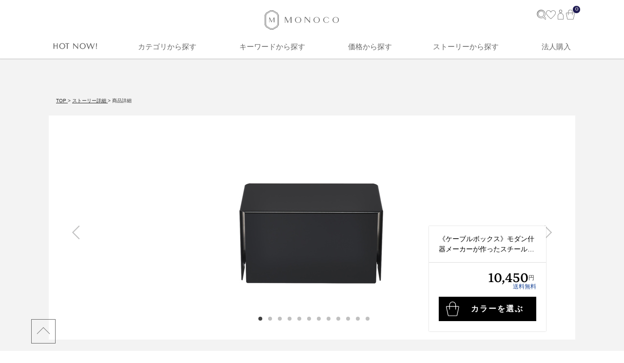

--- FILE ---
content_type: text/html; charset=UTF-8
request_url: https://monoco.jp/brand/kit/56712?utm_source=SEARCH_PAGE&utm_medium=SEARCH_10%2C000%E5%86%86%E4%BB%A5%E4%B8%8A%E3%81%AE%E3%82%AE%E3%83%95%E3%83%88&utm_campaign=SEARCH_FINDABILITY&utm_content=%E3%80%8A%E3%82%B1%E3%83%BC%E3%83%96%E3%83%AB%E3%83%9C%E3%83%83%E3%82%AF%E3%82%B9%E3%80%8B%E3%83%A2%E3%83%80%E3%83%B3%E4%BB%80%E5%99%A8%E3%83%A1%E3%83%BC%E3%82%AB%E3%83%BC%E3%81%8C%E4%BD%9C%E3%81%A3%E3%81%9F%E3%82%B9%E3%83%81%E3%83%BC%E3%83%AB%E8%A3%BD%E3%82%B1%E3%83%BC%E3%83%96%E3%83%AB%E3%83%9C%E3%83%83%E3%82%AF%E3%82%B9%EF%BD%9CKIT+%E3%82%AD%E3%83%83%E3%83%88
body_size: 50600
content:
<!DOCTYPE html PUBLIC '-//W3C//DTD XHTML 1.0 Transitional//EN' 'http://www.w3.org/TR/xhtml1/DTD/xhtml1-transitional.dtd'>
<html id="index_monoco" dir="ltr" xml:lang="ja" lang="ja" xmlns="http://www.w3.org/1999/xhtml" xmlns:og="http://ogp.me/ns#" xmlns:mixi="http://mixi-platform.com/ns#" xmlns:fb="http://www.facebook.com/2008/fbml">
<head>
    <title>《ケーブルボックス》モダン什器メーカーが作ったスチール製ケーブルボックス｜KIT キット | MONOCO</title>
    <!-- canonical & hreflangタグ -->
    <link rel="alternate" hreflang="ja" href="https://monoco.jp/" />
        <link rel="canonical" href='https://monoco.jp/brand/kit/56712' />
        <meta http-equiv="Pragma" content="private" />
    <meta http-equiv="Cache-Control" content="private" />
    <meta http-equiv="Content-Type" content="text/html;charset=utf-8" />
    <meta http-equiv="Content-Style-Type" content="text/css" />
    <meta http-equiv="Content-Script-Type" content="text/javascript" />
    <meta http-equiv="X-UA-Compatible" content="IE=edge,chrome=1" />
    <meta http-equiv="imagetoolbar" content="no" />
<!--    <meta name="viewport" content="width=device-width, initial-scale=1.0, minimum-scale=1.0, user-scalable=yes" />-->
    <meta name="viewport" content="width=device-width, initial-scale=1.0, maximum-scale=1.0">
    <meta name="format-detection" content="telephone=no" />
        <meta name='robots' content='index,follow' />
        <meta name='copyright' content='株式会社MONOCO' />
    <meta name='language' content='ja' />    
    <link rel="icon" href="/images/favicon.png" type="image/png" />
    <!--Google+-->
    <meta name="google-site-verification" content="ptNhOz-fDfcom9unE--j3fhhB9aZHAo8kec_020j9Nk" />
    <link rel="author" href="https://plus.google.com/+MonocoJpExclusive" />
    <link rel="publisher" href="https://plus.google.com/+MonocoJpExclusive" />
    <script type="text/javascript" async defer src="https://apis.google.com/js/platform.js?publisherid=109482715441020044126"></script>
    <!--Pinterest-->
    <meta name="p:domain_verify" content="288a7e544d4182aa332f79bbc2b64726" />
    <!--Facebook-->
    <meta property="og:locale" content="ja_JP" />
    <meta property="og:type" contesnt="website" />
    <meta property="fb:admins" content="100000497525309" />
    <meta property="article:author" content="https://www.facebook.com/monoco.jp" />
    <meta property="article:publisher" content="https://www.facebook.com/monoco.jp" />
    <meta property="article:tag" content="MONOCO" />
    <!--Twitter-->
    <meta name='twitter:creator' content='@monocojp' />
    <meta name='twitter:domain' content='monoco.jp' />
<meta http-equiv="Content-Type" content="text/html;charset=utf-8" />
<meta name="keywords" content=" スチール家具, KIT, ケーブルボックス, インダストリアル, ケーブル隠し" />
<meta name="description" content="余分な装飾は省いて、すっきりシンプル。温かみは残して、くつろげるインテリアに。そんな、ホテルライクな空間を作りたいなら、『KIT（キット）』のスチール家具を取り入れませんか？スチール製なのに、柔らかさと温かみを感じさせる色・デザイン。木目調のナチュラル素材とも、モノトーンのモダン" />
<meta property="og:description" content="余分な装飾は省いて、すっきりシンプル。温かみは残して、くつろげるインテリアに。そんな、ホテルライクな空間を作りたいなら、『KIT（キット）』のスチール家具を取り入れませんか？スチール製なのに、柔らかさと温かみを感じさせる色・デザイン。木目調のナチュラル素材とも、モノトーンのモダン" />
<meta property="og:title" content="《ケーブルボックス》モダン什器メーカーが作ったスチール製ケーブルボックス｜KIT キット｜MONOCO" />
<meta property="og:type" content="monocojp:product" />
<meta property="og:url" content="https://monoco.jp/brand/kit/56712" />
<meta property="og:site_name" content="MONOCO（モノコ） | お買い物に、“ストーリー”を。" />
<meta property="og:image" content="https://1fl0kyr79c.user-space.cdn.idcfcloud.net/product/p56712_1705394470_97842_1200x1200.jpg" />
<meta name="twitter:card" content="photo" />
<meta name="twitter:site" content="@monocojp" />
<meta name="twitter:url" content="https://monoco.jp/brand/kit/56712" />
<meta name="twitter:title" content="《ケーブルボックス》モダン什器メーカーが作ったスチール製ケーブルボックス｜KIT キット｜MONOCO" />
<meta name="twitter:description" content="余分な装飾は省いて、すっきりシンプル。温かみは残して、くつろげるインテリアに。そんな、ホテルライクな空間を作りたいなら、『KIT（キット）』のスチール家具を取り入れませんか？スチール製なのに、柔らかさと温かみを感じさせる色・デザイン。木目調のナチュラル素材とも、モノトーンのモダン" />
<meta name="twitter:image" content="https://1fl0kyr79c.user-space.cdn.idcfcloud.net/product/p56712_1705394470_97842_1200x1200.jpg" />
<meta name="twitter:image:width" content="1200" />
<meta name="twitter:image:height" content="1200" />    
    <!--スマホアイコン-->
    <meta name="apple-mobile-web-app-capable" content="yes" />
    <link href="/images/apple-touch-icon.png" rel="apple-touch-icon" sizes="180x180" />
    <!--CSS @see https://www.bootstrapcdn.com/fontawesome/ -->               
    <link rel="stylesheet" type="text/css" href="//maxcdn.bootstrapcdn.com/font-awesome/4.4.0/css/font-awesome.min.css" charset="utf-8" media="all" />
    <link rel="stylesheet" type="text/css" href="/css/common.css?v=20260115" charset="utf-8" media="all" />
    <link rel="stylesheet" type="text/css" href="/modules/top/css/slidebars.css?v=20260115" charset="utf-8" media="all" />
    <link rel="stylesheet" type="text/css" href="/modules/top/css/style.css?v=20260115" charset="utf-8" media="all" />
    <!-- 201709 追加css -->
    <link rel="stylesheet" type="text/css" href="/modules/top/css/style_201709.css?v=20260115" charset="utf-8" media="all" />
    <!-- 20181119 追加css ヘッダーレイアウト変更 -->
    <link rel="stylesheet" type="text/css" href="/modules/top/css/style_20181119.css?v=20260115" charset="utf-8" media="all" />
    <!-- 202009 追加css by Ajike 共通CSS？ commented by Hiroomi Izumi -->
    <link rel="stylesheet" type="text/css" href="/modules/product/css/renewal.css?v=20260115" charset="utf-8" media="all" />
    <!--JS https://developers.google.com/speed/libraries/?hl=ja -->
    <script src="//ajax.googleapis.com/ajax/libs/jquery/2.1.4/jquery.min.js"></script>
    <link rel="stylesheet" type="text/css" href="//ajax.googleapis.com/ajax/libs/jqueryui/1.11.4/themes/smoothness/jquery-ui.css" />
    <script type="text/javascript" src="//ajax.googleapis.com/ajax/libs/jqueryui/1.11.4/jquery-ui.min.js"></script>
    <script type="text/javascript" src="//ajax.googleapis.com/ajax/libs/jqueryui/1/i18n/jquery.ui.datepicker-ja.min.js"></script>
    <script type="text/javascript" src="//cdnjs.cloudflare.com/ajax/libs/jquery-migrate/1.2.1/jquery-migrate.min.js"></script>
    <script type="text/javascript" src="/modules/infinite-scroll-master/jquery.infinitescroll.min.js"></script>
    <script type="text/javascript" src="/modules/top/js/slidebars.js"></script>
    <!--パララックスライブラリ-->
    <script type="text/javascript" src="/scripts/ScrollMagic.min.js"></script>
    <script type="text/javascript" src="/scripts/debug.addIndicators.min.js"></script>
    <!-- Alertify JS and CSS files @see http://fabien-d.github.io/alertify.js/ by Hiroomi Izumi -->
    <link rel="stylesheet" type="text/css" charset="utf-8" href="/modules/alertify/themes/alertify.core.css" />
    <link rel="stylesheet" type="text/css" charset="utf-8" href="/modules/alertify/themes/alertify.default.css" />
    <link rel="stylesheet" type="text/css" charset="utf-8" href="/modules/alertify/themes/alertify.bootstrap.css" />
    <script type="text/javascript" charset="utf-8" language="javascript" async src="/modules/alertify/lib/alertify.min.js"></script>
    <!-- FancyBox main JS and CSS files by Hiroomi Izumi-->
    <link rel="stylesheet" type="text/css" href="/modules/fancybox/source/jquery.fancybox.css?v=2.1.5" media="screen" />
    <script type="text/javascript" charset="utf-8" language="javascript" sync src="/modules/fancybox/source/jquery.fancybox.pack.js?v=2.1.5"></script>
    <!-- FancyBox Optionally add helpers - button, thumbnail and/or media -->
    <link rel="stylesheet" type="text/css" href="/modules/fancybox/source/helpers/jquery.fancybox-buttons.css?v=1.0.5" media="screen" />
    <script type="text/javascript" charset="utf-8" language="javascript" async src="/modules/fancybox/source/helpers/jquery.fancybox-buttons.js?v=1.0.5"></script>
    <script type="text/javascript" charset="utf-8" language="javascript" async src="/modules/fancybox/source/helpers/jquery.fancybox-media.js?v=1.0.6"></script>
    <link rel="stylesheet" type="text/css" href="/modules/fancybox/source/helpers/jquery.fancybox-thumbs.css?v=1.0.7" />
    <script type="text/javascript" charset="utf-8" language="javascript" async src="/modules/fancybox/source/helpers/jquery.fancybox-thumbs.js?v=1.0.7"></script>
    <!-- FancyBox Optionally add mousewheel plugin -->
    <script type="text/javascript" charset="utf-8" language="javascript" async src="/modules/fancybox/jquery.mousewheel-3.0.6.pack.js"></script>
    <!-- SearchBox by Hiroomi Izumi + onodera -->
    <link rel="stylesheet" href="/modules/searchbox/css/style.css?v=20260115" />
    <script type="text/javascript" src="/modules/searchbox/js/script.js?v=20260115"></script>
    <!--[if lt IE 9]>
    <script type="text/javascript" src="//html5shim.googlecode.com/svn/trunk/html5.js"></script>
    <![endif]-->
    <script src="//www.google-analytics.com/cx/api.js?experiment=RUX7etfnTcChvlrC-0ixiQ"></script>
    <!-- 20190222 追加（ログインやマイページなど機能ページでは表示しない by SINGULIER,INC.） -->
    <script type="text/javascript" src="/scripts/jquery.cookie.js"></script>
</head>
<body>
<!-- added by Hiroomi Izumi -->
<script type="text/javascript">
$(function() {
// 全体に大して右クリック禁止
// @see https://qiita.com/awesam86/items/65255f1b034b43011a5a
document.oncontextmenu = function () { return false; };
});
</script>   

<!-- 共通ヘッダートラッキングコード開始 by Hiroomi Izumi -->

<!-- Global site tag (gtag.js) - Google Analytics by Hiroomi Izumi
@see https://developers.google.com/analytics/devguides/collection/analyticsjs/ 
@see https://developers.google.com/analytics/devguides/collection/gtagjs/migration?hl=ja 
@see https://developers.google.com/gtagjs/reference/api?hl=ja -->
<script async src="https://www.googletagmanager.com/gtag/js?id=UA-28585194-1"></script>
<script type="text/javascript">
window.dataLayer = window.dataLayer || [];
function gtag(){dataLayer.push(arguments);}
gtag('js', new Date());
gtag('config', 'UA-28585194-1');
gtag('set', {'dimension1' : navigator.userAgent}); // for SP App by リエールファクトリー
gtag('event', 'page_view', { 'send_to': 'UA-28585194-1' });
</script>

<!-- Google Global site tag (gtag.js) - Google Ads: 941752774 by Hiroomi Izumi -->
<script type="text/javascript" async src="https://www.googletagmanager.com/gtag/js?id=AW-941752774"></script>
<script type="text/javascript">
window.dataLayer = window.dataLayer || [];
function gtag(){dataLayer.push(arguments);}
gtag('js', new Date());
gtag('config', 'AW-941752774');
</script>
<!-- Google Global site tag End -->

<!-- BEGIN MerchantWidget Code -->
<script id="merchantWidgetScript" src="https://www.gstatic.com/shopping/merchant/merchantwidget.js" defer></script>
<script>
  merchantWidgetScript.addEventListener('load', function () {
    merchantwidget.start({
      position: 'LEFT_BOTTOM',
      sideMargin: 24,
      bottomMargin: 24,
      mobileSideMargin: 14,
      mobileBottomMargin: 60
    });
  });
</script>
<!-- END MerchantWidget Code -->

<!-- Facebook Pixel Code by Hiroomi Izumi -->
<script type="text/javascript">
!function(f,b,e,v,n,t,s){if(f.fbq)return;n=f.fbq=function(){n.callMethod?
n.callMethod.apply(n,arguments):n.queue.push(arguments)};if(!f._fbq)f._fbq=n;
n.push=n;n.loaded=!0;n.version='2.0';n.queue=[];t=b.createElement(e);t.async=!0;
t.src=v;s=b.getElementsByTagName(e)[0];s.parentNode.insertBefore(t,s)}(window,
document,'script','//connect.facebook.net/en_US/fbevents.js');
fbq('init', '487111511456143');
fbq('track', 'PageView');
</script>
<noscript><img height="1" width="1" style="display:none"
src="https://www.facebook.com/tr?id=487111511456143&ev=PageView&noscript=1"
/></noscript>
<!-- End Facebook Pixel Code -->

<!-- Twitter universal website tag code by Hiroomi Izumi -->
<script src="//platform.twitter.com/oct.js" type="text/javascript"></script>
<script type="text/javascript">twttr.conversion.trackPid('nux0m', { tw_sale_amount: 0, tw_order_quantity: 0 });</script>
<noscript>
<img height="1" width="1" style="display:none;" alt="" src="https://analytics.twitter.com/i/adsct?txn_id=nux0m&p_id=Twitter&tw_sale_amount=0&tw_order_quantity=0" />
<img height="1" width="1" style="display:none;" alt="" src="//t.co/i/adsct?txn_id=nux0m&p_id=Twitter&tw_sale_amount=0&tw_order_quantity=0" />
</noscript>
<!-- End Twitter universal website tag code -->

<!-- EmmaHeatmap Tag by Hiroomi Izumi -->
<script type="text/javascript">
!function(e,t,a,n,r,p,o){e.exheat=r,e[r]=e[r]||function(){
  (e[r].q=e[r].q||[]).push(Array.prototype.join.apply(arguments))},
  p=t.createElement(a),o=t.getElementsByTagName(a)[0],p.async=1,
  p.src="https://heatmap.emma.tools/exheat.min.js",
  o.parentNode.insertBefore(p,o)}(window,document,"script",0,"setTracker");
setTracker("EynX8hnm")
</script>

<!-- LINE Tag Base Code -->
<!-- Do Not Modify -->
<script>
(function(g,d,o){
  g._ltq=g._ltq||[];g._lt=g._lt||function(){g._ltq.push(arguments)};
  var h=location.protocol==='https:'?'https://d.line-scdn.net':'http://d.line-cdn.net';
  var s=d.createElement('script');s.async=1;
  s.src=o||h+'/n/line_tag/public/release/v1/lt.js';
  var t=d.getElementsByTagName('script')[0];t.parentNode.insertBefore(s,t);
    })(window, document);
_lt('init', {
  customerType: 'lap',
  tagId: '3fdab5d5-ff2c-4d46-a7a2-0c31f600be33'
});
_lt('send', 'pv', ['3fdab5d5-ff2c-4d46-a7a2-0c31f600be33']);
</script>
<noscript>
  <img height="1" width="1" style="display:none"
       src="https://tr.line.me/tag.gif?c_t=lap&t_id=3fdab5d5-ff2c-4d46-a7a2-0c31f600be33&e=pv&noscript=1" />
</noscript>
<!-- End LINE Tag Base Code -->

<!-- 共通ヘッダートラッキングコード終了 by Hiroomi Izumi -->

<script type="text/javascript">
/**
 * 指定の検索提案キーワードクリックカウントアップをAjaxにて送信します
 * 
 * @author Hiroomi Izumi
 * @param obj_
 * @returns {Boolean}
 */
function plusClickSumSuggestion(obj_, id_) {
    $(obj_).prop("disabled", true);
    $.ajax({
        url: "/index/plus-click-sum-suggestion",
        type: "POST",
        dataType: "JSON",
        data: { id: id_ },
    });
    $(obj_).prop("disabled", false);
    event.stopPropagation();
    return true;
}
</script>

<div class="wrapper">
    <header id="masthead" class="sb-slide">
                <div id="header_inner">
            <div id="navi_menu_open" class="sidebar-link sb-toggle-left">
                <a class="sales_link sidebar-toggle menu-trigger animation-none">
                    <div class="btn">
                        <span></span>
                        <span></span>
                        <span></span>
                    </div>
                </a>
            </div>
            <div id="header-icon">
                <a href="/"><img src="/modules/top/images/icon_header_logo.svg?v=1" alt="MONOCO（モノコ） | お買い物に、“ストーリー”を。" /></a>
            </div>
            <ul class="header-shopping">
                <li id="search-modal-icon" class="search-link">
                    <img src="/modules/searchbox/images/search-icon.svg" width="20" height="20" alt="検索">
                </li>
                <li>
                    <a href="/wishlist">
                        <img src="/modules/top/images/icon_header_heart.svg" />
                    </a>
                </li>
                <li>
                    <a href="/account">
                        <img src="/modules/top/images/icon_header_person.svg" />
                    </a>
                </li>
                                    <li class="cart-link">
                        <a id="shoppingcart-link" class="scartlink" href="https://monoco.jp/shoppingcart">
    <img src="/modules/top/images/icon_header_bag.svg" />
    <span><span class="carttext menu-text">カート</span><em class="ccounter" id="bag-in-items-quantity">0</em></span>
</a>                    </li>
                            </ul>
        </div>
        <!-- PC ナビゲーション -->
        <div id="global_navi" class="topnav">
            <div class="topnav-container">
                

        <ul class="categories_menu categories_menu_level_1">
            <li class="cat_link">
                <a href="javascript:void(0)"><img class="" src="/modules/top/images/header_contents_nav_new_arrivals.svg?v=1" alt="HOT NOW!" /></a>
                <div class="categories_menu_level_2">
                    <div class="inner new-arrivals_inner">
                        <ul class="categories_title__thick">
                            <li class="cat_link all_item_link">
                                <img class="" src="/modules/top/images/header_subnav_new_arrivals.svg?v=3" />
                            </li>
                        </ul>
                        <ul class="categories_contents">
                            <li class="cat_link all_item_link">
                                <h2 class="categories_description">“大好き”に出会おう!</h2>
                            </li>
                            <li class="cat_link all_item_link categories_display">
                                <div>
                                                                        <a href="/stories/new_arrivals?utm_source=HEADER&utm_medium=GLOBAL_NAVIGATION_TAG&utm_campaign=HEADER_GLOBAL_NAVIGATION_TAG&utm_content=NEW_ARRIVALS">新商品</a>
                                    <a href="/items/tag/615?utm_source=HEADER&utm_medium=GLOBAL_NAVIGATION_TAG&utm_campaign=HEADER_GLOBAL_NAVIGATION_TAG&utm_content=TH-SUBETE">すべての商品 (新着順)</a>
                                    <a href="/stories/popular?utm_source=HEADER&utm_medium=GLOBAL_NAVIGATION_TAG&utm_campaign=HEADER_GLOBAL_NAVIGATION_TAG&utm_content=POPULAR">月間TOP30</a>
                                    <a href="/special?utm_source=HEADER&utm_medium=GLOBAL_NAVIGATION_TAG&utm_campaign=HEADER_GLOBAL_NAVIGATION_TAG&utm_content=SPECIAL_THEMES">特集一覧</a>
                                    <a href="/items/tag/1020?utm_source=HEADER&utm_medium=GLOBAL_NAVIGATION_TAG&utm_campaign=HEADER_GLOBAL_NAVIGATION_TAG&utm_content=SETOFFER">おまとめ割引</a>
                                    <a href="/brand/outlet?utm_source=HEADER&utm_medium=GLOBAL_NAVIGATION_TAG&utm_campaign=HEADER_GLOBAL_NAVIGATION_TAG&utm_content=OUTLET">アウトレット</a>
                                </div>
                            </li>
                        </ul>
                                                    <ul class="categories_campaign">
                                <li class="cat_link categories_campaign_contents">
                                    <h3>春財布は“張る”財布</h3>
                                    <ul class="categories_campaign_contents_images">
                                        <li>
                                            <a href="https://monoco.jp/brand/exentri/57174?utm_source=HEADER&utm_medium=GLOBAL_NAVIGATION_RECOMMEND&utm_campaign=HEADER_GLOBAL_NAVIGATION_RECOMMEND&utm_content=NEW_ARRIVALS_1" title="親指だけで１軍カードに直アクセス">
                                                <img src="https://1fl0kyr79c.user-space.cdn.idcfcloud.net/widgets/71222e2b33549ae546e57398412193ba.jpg" alt="親指だけで１軍カードに直アクセス" />
                                            </a>
                                            <p>親指だけで１軍カードに直アクセス</p>
                                        </li>
                                                                                    <li>
                                                <a href="https://monoco.jp/brand/sugata-wallet/56308?utm_source=HEADER&utm_medium=GLOBAL_NAVIGATION_RECOMMEND&utm_campaign=HEADER_GLOBAL_NAVIGATION_RECOMMEND&utm_content=NEW_ARRIVALS_2" title="お札・硬貨・カードがピタッ！">
                                                    <img src="https://1fl0kyr79c.user-space.cdn.idcfcloud.net/widgets/fbfa150294e903bbe93529f6e27f3843.jpg" alt="お札・硬貨・カードがピタッ！" />
                                                </a>
                                                <p>お札・硬貨・カードがピタッ！</p>
                                            </li>
                                                                            </ul>
                                </li>
                            </ul>
                                            </div>
                </div>
            </li>

            <li class="cat_link">
                <a href="javascript:void(0)">
                    カテゴリから探す
                </a>
                <div class="categories_menu_level_2">
                    <div class="inner category__inner">
                        <p class="global-navi__title">カテゴリから探す</p>
                        <ul class="global-navi__list">
                                                            <li class="global-navi__item">
                                    <div class="global-navi__category-item-title">
                                                                                                                            <img src="/images/category/category-icon-interior.svg" alt="インテリア">
                                                                                <span>インテリア</span>
                                    </div>
                                    <ul class="global-navi__child-list">
                                        <li class="global-navi__child-item">
                                            <a href="https://monoco.jp/items/tag/960?utm_source=HEADER&utm_medium=GLOBAL_NAVIGATION_TAG&utm_campaign=HEADER_GLOBAL_NAVIGATION_TAG&utm_content=%E3%82%A4%E3%83%B3%E3%83%86%E3%83%AA%E3%82%A2">
                                                すべて
                                            </a>
                                        </li>
                                                                                    <li class="global-navi__child-item">
                                                <a href="https://monoco.jp/items/tag/961?utm_source=HEADER&utm_medium=GLOBAL_NAVIGATION_TAG&utm_campaign=HEADER_GLOBAL_NAVIGATION_TAG&utm_content=%E5%AE%B6%E5%85%B7">家具</a>
                                            </li>
                                                                                    <li class="global-navi__child-item">
                                                <a href="https://monoco.jp/items/tag/964?utm_source=HEADER&utm_medium=GLOBAL_NAVIGATION_TAG&utm_campaign=HEADER_GLOBAL_NAVIGATION_TAG&utm_content=%E5%8F%8E%E7%B4%8D">収納</a>
                                            </li>
                                                                                    <li class="global-navi__child-item">
                                                <a href="https://monoco.jp/items/tag/965?utm_source=HEADER&utm_medium=GLOBAL_NAVIGATION_TAG&utm_campaign=HEADER_GLOBAL_NAVIGATION_TAG&utm_content=%E7%85%A7%E6%98%8E">照明</a>
                                            </li>
                                                                                    <li class="global-navi__child-item">
                                                <a href="https://monoco.jp/items/tag/966?utm_source=HEADER&utm_medium=GLOBAL_NAVIGATION_TAG&utm_campaign=HEADER_GLOBAL_NAVIGATION_TAG&utm_content=%E3%82%A4%E3%83%B3%E3%83%86%E3%83%AA%E3%82%A2%E9%9B%91%E8%B2%A8">インテリア雑貨</a>
                                            </li>
                                                                                    <li class="global-navi__child-item">
                                                <a href="https://monoco.jp/items/tag/967?utm_source=HEADER&utm_medium=GLOBAL_NAVIGATION_TAG&utm_campaign=HEADER_GLOBAL_NAVIGATION_TAG&utm_content=%E3%83%99%E3%83%A9%E3%83%B3%E3%83%80%E3%83%BB%E5%BA%AD">ベランダ・庭</a>
                                            </li>
                                                                                    <li class="global-navi__child-item">
                                                <a href="https://monoco.jp/items/tag/1014?utm_source=HEADER&utm_medium=GLOBAL_NAVIGATION_TAG&utm_campaign=HEADER_GLOBAL_NAVIGATION_TAG&utm_content=%E3%82%A4%E3%83%B3%E3%83%86%E3%83%AA%E3%82%A2%EF%BC%8F%E3%81%9D%E3%81%AE%E4%BB%96">インテリア／その他</a>
                                            </li>
                                                                            </ul>
                                </li>
                                                            <li class="global-navi__item">
                                    <div class="global-navi__category-item-title">
                                                                                                                            <img src="/images/category/category-icon-appliance.svg" alt="家電">
                                                                                <span>家電</span>
                                    </div>
                                    <ul class="global-navi__child-list">
                                        <li class="global-navi__child-item">
                                            <a href="https://monoco.jp/items/tag/968?utm_source=HEADER&utm_medium=GLOBAL_NAVIGATION_TAG&utm_campaign=HEADER_GLOBAL_NAVIGATION_TAG&utm_content=%E5%AE%B6%E9%9B%BB">
                                                すべて
                                            </a>
                                        </li>
                                                                                    <li class="global-navi__child-item">
                                                <a href="https://monoco.jp/items/tag/969?utm_source=HEADER&utm_medium=GLOBAL_NAVIGATION_TAG&utm_campaign=HEADER_GLOBAL_NAVIGATION_TAG&utm_content=%E3%83%AA%E3%83%93%E3%83%B3%E3%82%B0%E5%AE%B6%E9%9B%BB">リビング家電</a>
                                            </li>
                                                                                    <li class="global-navi__child-item">
                                                <a href="https://monoco.jp/items/tag/970?utm_source=HEADER&utm_medium=GLOBAL_NAVIGATION_TAG&utm_campaign=HEADER_GLOBAL_NAVIGATION_TAG&utm_content=%E3%82%AD%E3%83%83%E3%83%81%E3%83%B3%E5%AE%B6%E9%9B%BB">キッチン家電</a>
                                            </li>
                                                                                    <li class="global-navi__child-item">
                                                <a href="https://monoco.jp/items/tag/971?utm_source=HEADER&utm_medium=GLOBAL_NAVIGATION_TAG&utm_campaign=HEADER_GLOBAL_NAVIGATION_TAG&utm_content=%E7%BE%8E%E5%AE%B9%E3%83%BB%E5%81%A5%E5%BA%B7%E5%AE%B6%E9%9B%BB">美容・健康家電</a>
                                            </li>
                                                                                    <li class="global-navi__child-item">
                                                <a href="https://monoco.jp/items/tag/1016?utm_source=HEADER&utm_medium=GLOBAL_NAVIGATION_TAG&utm_campaign=HEADER_GLOBAL_NAVIGATION_TAG&utm_content=%E3%82%AA%E3%83%BC%E3%83%87%E3%82%A3%E3%82%AA%E5%AE%B6%E9%9B%BB">オーディオ家電</a>
                                            </li>
                                                                            </ul>
                                </li>
                                                            <li class="global-navi__item">
                                    <div class="global-navi__category-item-title">
                                                                                                                            <img src="/images/category/category-icon-fashion.svg" alt="ファッション">
                                                                                <span>ファッション</span>
                                    </div>
                                    <ul class="global-navi__child-list">
                                        <li class="global-navi__child-item">
                                            <a href="https://monoco.jp/items/tag/972?utm_source=HEADER&utm_medium=GLOBAL_NAVIGATION_TAG&utm_campaign=HEADER_GLOBAL_NAVIGATION_TAG&utm_content=%E3%83%95%E3%82%A1%E3%83%83%E3%82%B7%E3%83%A7%E3%83%B3">
                                                すべて
                                            </a>
                                        </li>
                                                                                    <li class="global-navi__child-item">
                                                <a href="https://monoco.jp/items/tag/973?utm_source=HEADER&utm_medium=GLOBAL_NAVIGATION_TAG&utm_campaign=HEADER_GLOBAL_NAVIGATION_TAG&utm_content=%E6%9C%8D">服</a>
                                            </li>
                                                                                    <li class="global-navi__child-item">
                                                <a href="https://monoco.jp/items/tag/974?utm_source=HEADER&utm_medium=GLOBAL_NAVIGATION_TAG&utm_campaign=HEADER_GLOBAL_NAVIGATION_TAG&utm_content=%E3%83%90%E3%83%83%E3%82%B0">バッグ</a>
                                            </li>
                                                                                    <li class="global-navi__child-item">
                                                <a href="https://monoco.jp/items/tag/977?utm_source=HEADER&utm_medium=GLOBAL_NAVIGATION_TAG&utm_campaign=HEADER_GLOBAL_NAVIGATION_TAG&utm_content=%E9%9D%B4%E3%83%BB%E9%9D%B4%E4%B8%8B">靴・靴下</a>
                                            </li>
                                                                                    <li class="global-navi__child-item">
                                                <a href="https://monoco.jp/items/tag/975?utm_source=HEADER&utm_medium=GLOBAL_NAVIGATION_TAG&utm_campaign=HEADER_GLOBAL_NAVIGATION_TAG&utm_content=%E3%83%AC%E3%82%A4%E3%83%B3%E3%82%B0%E3%83%83%E3%82%BA">レイングッズ</a>
                                            </li>
                                                                                    <li class="global-navi__child-item">
                                                <a href="https://monoco.jp/items/tag/976?utm_source=HEADER&utm_medium=GLOBAL_NAVIGATION_TAG&utm_campaign=HEADER_GLOBAL_NAVIGATION_TAG&utm_content=%E3%83%95%E3%82%A1%E3%83%83%E3%82%B7%E3%83%A7%E3%83%B3%EF%BC%8F%E5%B0%8F%E7%89%A9">ファッション／小物</a>
                                            </li>
                                                                            </ul>
                                </li>
                                                            <li class="global-navi__item">
                                    <div class="global-navi__category-item-title">
                                                                                                                            <img src="/images/category/category-icon-business.svg" alt="ビジネス">
                                                                                <span>ビジネス</span>
                                    </div>
                                    <ul class="global-navi__child-list">
                                        <li class="global-navi__child-item">
                                            <a href="https://monoco.jp/items/tag/978?utm_source=HEADER&utm_medium=GLOBAL_NAVIGATION_TAG&utm_campaign=HEADER_GLOBAL_NAVIGATION_TAG&utm_content=%E3%83%93%E3%82%B8%E3%83%8D%E3%82%B9">
                                                すべて
                                            </a>
                                        </li>
                                                                                    <li class="global-navi__child-item">
                                                <a href="https://monoco.jp/items/tag/979?utm_source=HEADER&utm_medium=GLOBAL_NAVIGATION_TAG&utm_campaign=HEADER_GLOBAL_NAVIGATION_TAG&utm_content=PC%E3%83%BB%E3%82%B9%E3%83%9E%E3%83%9B%E9%96%A2%E9%80%A3">PC・スマホ関連</a>
                                            </li>
                                                                                    <li class="global-navi__child-item">
                                                <a href="https://monoco.jp/items/tag/980?utm_source=HEADER&utm_medium=GLOBAL_NAVIGATION_TAG&utm_campaign=HEADER_GLOBAL_NAVIGATION_TAG&utm_content=%E6%A4%85%E5%AD%90%E3%83%BB%E3%82%AF%E3%83%83%E3%82%B7%E3%83%A7%E3%83%B3">椅子・クッション</a>
                                            </li>
                                                                                    <li class="global-navi__child-item">
                                                <a href="https://monoco.jp/items/tag/981?utm_source=HEADER&utm_medium=GLOBAL_NAVIGATION_TAG&utm_campaign=HEADER_GLOBAL_NAVIGATION_TAG&utm_content=%E5%8F%8E%E7%B4%8D">収納</a>
                                            </li>
                                                                                    <li class="global-navi__child-item">
                                                <a href="https://monoco.jp/items/tag/982?utm_source=HEADER&utm_medium=GLOBAL_NAVIGATION_TAG&utm_campaign=HEADER_GLOBAL_NAVIGATION_TAG&utm_content=%E3%83%93%E3%82%B8%E3%83%8D%E3%82%B9%EF%BC%8F%E5%B0%8F%E7%89%A9">ビジネス／小物</a>
                                            </li>
                                                                            </ul>
                                </li>
                                                            <li class="global-navi__item">
                                    <div class="global-navi__category-item-title">
                                                                                                                            <img src="/images/category/category-icon-bedding.svg" alt="寝具">
                                                                                <span>寝具</span>
                                    </div>
                                    <ul class="global-navi__child-list">
                                        <li class="global-navi__child-item">
                                            <a href="https://monoco.jp/items/tag/983?utm_source=HEADER&utm_medium=GLOBAL_NAVIGATION_TAG&utm_campaign=HEADER_GLOBAL_NAVIGATION_TAG&utm_content=%E5%AF%9D%E5%85%B7">
                                                すべて
                                            </a>
                                        </li>
                                                                                    <li class="global-navi__child-item">
                                                <a href="https://monoco.jp/items/tag/984?utm_source=HEADER&utm_medium=GLOBAL_NAVIGATION_TAG&utm_campaign=HEADER_GLOBAL_NAVIGATION_TAG&utm_content=%E6%95%B7%E3%81%8D%E5%AF%9D%E5%85%B7">敷き寝具</a>
                                            </li>
                                                                                    <li class="global-navi__child-item">
                                                <a href="https://monoco.jp/items/tag/985?utm_source=HEADER&utm_medium=GLOBAL_NAVIGATION_TAG&utm_campaign=HEADER_GLOBAL_NAVIGATION_TAG&utm_content=%E6%8E%9B%E3%81%91%E5%AF%9D%E5%85%B7">掛け寝具</a>
                                            </li>
                                                                                    <li class="global-navi__child-item">
                                                <a href="https://monoco.jp/items/tag/986?utm_source=HEADER&utm_medium=GLOBAL_NAVIGATION_TAG&utm_campaign=HEADER_GLOBAL_NAVIGATION_TAG&utm_content=%E3%83%91%E3%82%B8%E3%83%A3%E3%83%9E">パジャマ</a>
                                            </li>
                                                                                    <li class="global-navi__child-item">
                                                <a href="https://monoco.jp/items/tag/987?utm_source=HEADER&utm_medium=GLOBAL_NAVIGATION_TAG&utm_campaign=HEADER_GLOBAL_NAVIGATION_TAG&utm_content=%E6%9E%95%E3%83%BB%E5%B0%8F%E7%89%A9">枕・小物</a>
                                            </li>
                                                                            </ul>
                                </li>
                                                            <li class="global-navi__item">
                                    <div class="global-navi__category-item-title">
                                                                                                                            <img src="/images/category/category-icon-kitchen.svg" alt="キッチン">
                                                                                <span>キッチン</span>
                                    </div>
                                    <ul class="global-navi__child-list">
                                        <li class="global-navi__child-item">
                                            <a href="https://monoco.jp/items/tag/1008?utm_source=HEADER&utm_medium=GLOBAL_NAVIGATION_TAG&utm_campaign=HEADER_GLOBAL_NAVIGATION_TAG&utm_content=%E3%82%AD%E3%83%83%E3%83%81%E3%83%B3">
                                                すべて
                                            </a>
                                        </li>
                                                                                    <li class="global-navi__child-item">
                                                <a href="https://monoco.jp/items/tag/1009?utm_source=HEADER&utm_medium=GLOBAL_NAVIGATION_TAG&utm_campaign=HEADER_GLOBAL_NAVIGATION_TAG&utm_content=%E8%AA%BF%E7%90%86%E5%AE%B6%E9%9B%BB">調理家電</a>
                                            </li>
                                                                                    <li class="global-navi__child-item">
                                                <a href="https://monoco.jp/items/tag/1010?utm_source=HEADER&utm_medium=GLOBAL_NAVIGATION_TAG&utm_campaign=HEADER_GLOBAL_NAVIGATION_TAG&utm_content=%E8%AA%BF%E7%90%86%E5%99%A8%E5%85%B7">調理器具</a>
                                            </li>
                                                                                    <li class="global-navi__child-item">
                                                <a href="https://monoco.jp/items/tag/1011?utm_source=HEADER&utm_medium=GLOBAL_NAVIGATION_TAG&utm_campaign=HEADER_GLOBAL_NAVIGATION_TAG&utm_content=%E9%A3%9F%E5%99%A8">食器</a>
                                            </li>
                                                                                    <li class="global-navi__child-item">
                                                <a href="https://monoco.jp/items/tag/1012?utm_source=HEADER&utm_medium=GLOBAL_NAVIGATION_TAG&utm_campaign=HEADER_GLOBAL_NAVIGATION_TAG&utm_content=%E3%82%BF%E3%82%AA%E3%83%AB%E3%83%BB%E3%81%B5%E3%81%8D%E3%82%93">タオル・ふきん</a>
                                            </li>
                                                                                    <li class="global-navi__child-item">
                                                <a href="https://monoco.jp/items/tag/1013?utm_source=HEADER&utm_medium=GLOBAL_NAVIGATION_TAG&utm_campaign=HEADER_GLOBAL_NAVIGATION_TAG&utm_content=%E3%82%AD%E3%83%83%E3%83%81%E3%83%B3%E9%9B%91%E8%B2%A8">キッチン雑貨</a>
                                            </li>
                                                                            </ul>
                                </li>
                                                            <li class="global-navi__item">
                                    <div class="global-navi__category-item-title">
                                                                                                                            <img src="/images/category/category-icon-daily.svg" alt="日用品">
                                                                                <span>日用品</span>
                                    </div>
                                    <ul class="global-navi__child-list">
                                        <li class="global-navi__child-item">
                                            <a href="https://monoco.jp/items/tag/988?utm_source=HEADER&utm_medium=GLOBAL_NAVIGATION_TAG&utm_campaign=HEADER_GLOBAL_NAVIGATION_TAG&utm_content=%E6%97%A5%E7%94%A8%E5%93%81">
                                                すべて
                                            </a>
                                        </li>
                                                                                    <li class="global-navi__child-item">
                                                <a href="https://monoco.jp/items/tag/989?utm_source=HEADER&utm_medium=GLOBAL_NAVIGATION_TAG&utm_campaign=HEADER_GLOBAL_NAVIGATION_TAG&utm_content=%E6%8E%83%E9%99%A4%E3%83%BB%E6%B4%97%E6%BF%AF">掃除・洗濯</a>
                                            </li>
                                                                                    <li class="global-navi__child-item">
                                                <a href="https://monoco.jp/items/tag/990?utm_source=HEADER&utm_medium=GLOBAL_NAVIGATION_TAG&utm_campaign=HEADER_GLOBAL_NAVIGATION_TAG&utm_content=%E3%82%BF%E3%82%AA%E3%83%AB">タオル</a>
                                            </li>
                                                                                    <li class="global-navi__child-item">
                                                <a href="https://monoco.jp/items/tag/991?utm_source=HEADER&utm_medium=GLOBAL_NAVIGATION_TAG&utm_campaign=HEADER_GLOBAL_NAVIGATION_TAG&utm_content=%E3%82%B9%E3%83%AA%E3%83%83%E3%83%91">スリッパ</a>
                                            </li>
                                                                                    <li class="global-navi__child-item">
                                                <a href="https://monoco.jp/items/tag/992?utm_source=HEADER&utm_medium=GLOBAL_NAVIGATION_TAG&utm_campaign=HEADER_GLOBAL_NAVIGATION_TAG&utm_content=%E9%98%B2%E7%81%BD%E7%94%A8%E5%93%81">防災用品</a>
                                            </li>
                                                                                    <li class="global-navi__child-item">
                                                <a href="https://monoco.jp/items/tag/1015?utm_source=HEADER&utm_medium=GLOBAL_NAVIGATION_TAG&utm_campaign=HEADER_GLOBAL_NAVIGATION_TAG&utm_content=%E6%B0%B4%E7%AD%92">水筒</a>
                                            </li>
                                                                                    <li class="global-navi__child-item">
                                                <a href="https://monoco.jp/items/tag/993?utm_source=HEADER&utm_medium=GLOBAL_NAVIGATION_TAG&utm_campaign=HEADER_GLOBAL_NAVIGATION_TAG&utm_content=%E6%97%A5%E7%94%A8%E5%93%81%EF%BC%8F%E3%81%9D%E3%81%AE%E4%BB%96">日用品／その他</a>
                                            </li>
                                                                            </ul>
                                </li>
                                                            <li class="global-navi__item">
                                    <div class="global-navi__category-item-title">
                                                                                                                            <img src="/images/category/category-icon-beauty.svg" alt="健康・美容">
                                                                                <span>健康・美容</span>
                                    </div>
                                    <ul class="global-navi__child-list">
                                        <li class="global-navi__child-item">
                                            <a href="https://monoco.jp/items/tag/994?utm_source=HEADER&utm_medium=GLOBAL_NAVIGATION_TAG&utm_campaign=HEADER_GLOBAL_NAVIGATION_TAG&utm_content=%E5%81%A5%E5%BA%B7%E3%83%BB%E7%BE%8E%E5%AE%B9">
                                                すべて
                                            </a>
                                        </li>
                                                                                    <li class="global-navi__child-item">
                                                <a href="https://monoco.jp/items/tag/995?utm_source=HEADER&utm_medium=GLOBAL_NAVIGATION_TAG&utm_campaign=HEADER_GLOBAL_NAVIGATION_TAG&utm_content=%E8%82%8C%E3%83%BB%E9%AB%AA%E3%82%B1%E3%82%A2">肌・髪ケア</a>
                                            </li>
                                                                                    <li class="global-navi__child-item">
                                                <a href="https://monoco.jp/items/tag/996?utm_source=HEADER&utm_medium=GLOBAL_NAVIGATION_TAG&utm_campaign=HEADER_GLOBAL_NAVIGATION_TAG&utm_content=%E3%83%90%E3%82%B9%E3%82%B0%E3%83%83%E3%82%BA">バスグッズ</a>
                                            </li>
                                                                                    <li class="global-navi__child-item">
                                                <a href="https://monoco.jp/items/tag/997?utm_source=HEADER&utm_medium=GLOBAL_NAVIGATION_TAG&utm_campaign=HEADER_GLOBAL_NAVIGATION_TAG&utm_content=%E3%81%B2%E3%82%93%E3%82%84%E3%82%8A%E3%82%B0%E3%83%83%E3%82%BA">ひんやりグッズ</a>
                                            </li>
                                                                                    <li class="global-navi__child-item">
                                                <a href="https://monoco.jp/items/tag/998?utm_source=HEADER&utm_medium=GLOBAL_NAVIGATION_TAG&utm_campaign=HEADER_GLOBAL_NAVIGATION_TAG&utm_content=%E3%81%82%E3%81%A3%E3%81%9F%E3%81%8B%E3%82%B0%E3%83%83%E3%82%BA">あったかグッズ</a>
                                            </li>
                                                                                    <li class="global-navi__child-item">
                                                <a href="https://monoco.jp/items/tag/999?utm_source=HEADER&utm_medium=GLOBAL_NAVIGATION_TAG&utm_campaign=HEADER_GLOBAL_NAVIGATION_TAG&utm_content=%E5%81%A5%E5%BA%B7%E3%82%B0%E3%83%83%E3%82%BA">健康グッズ</a>
                                            </li>
                                                                                    <li class="global-navi__child-item">
                                                <a href="https://monoco.jp/items/tag/1000?utm_source=HEADER&utm_medium=GLOBAL_NAVIGATION_TAG&utm_campaign=HEADER_GLOBAL_NAVIGATION_TAG&utm_content=%E3%82%AA%E3%83%BC%E3%83%A9%E3%83%AB%E3%82%B1%E3%82%A2">オーラルケア</a>
                                            </li>
                                                                            </ul>
                                </li>
                                                            <li class="global-navi__item">
                                    <div class="global-navi__category-item-title">
                                                                                                                            <img src="/images/category/category-icon-food.svg" alt="食料品">
                                                                                <span>食料品</span>
                                    </div>
                                    <ul class="global-navi__child-list">
                                        <li class="global-navi__child-item">
                                            <a href="https://monoco.jp/items/tag/1001?utm_source=HEADER&utm_medium=GLOBAL_NAVIGATION_TAG&utm_campaign=HEADER_GLOBAL_NAVIGATION_TAG&utm_content=%E9%A3%9F%E6%96%99%E5%93%81">
                                                すべて
                                            </a>
                                        </li>
                                                                                    <li class="global-navi__child-item">
                                                <a href="https://monoco.jp/items/tag/1002?utm_source=HEADER&utm_medium=GLOBAL_NAVIGATION_TAG&utm_campaign=HEADER_GLOBAL_NAVIGATION_TAG&utm_content=%E3%83%89%E3%83%AA%E3%83%B3%E3%82%AF">ドリンク</a>
                                            </li>
                                                                                    <li class="global-navi__child-item">
                                                <a href="https://monoco.jp/items/tag/1003?utm_source=HEADER&utm_medium=GLOBAL_NAVIGATION_TAG&utm_campaign=HEADER_GLOBAL_NAVIGATION_TAG&utm_content=%E3%83%95%E3%83%BC%E3%83%89">フード</a>
                                            </li>
                                                                            </ul>
                                </li>
                                                            <li class="global-navi__item">
                                    <div class="global-navi__category-item-title">
                                                                                                                            <img src="/images/category/category-icon-travel.svg" alt="旅行・遊び">
                                                                                <span>旅行・遊び</span>
                                    </div>
                                    <ul class="global-navi__child-list">
                                        <li class="global-navi__child-item">
                                            <a href="https://monoco.jp/items/tag/1004?utm_source=HEADER&utm_medium=GLOBAL_NAVIGATION_TAG&utm_campaign=HEADER_GLOBAL_NAVIGATION_TAG&utm_content=%E6%97%85%E8%A1%8C%E3%83%BB%E9%81%8A%E3%81%B3">
                                                すべて
                                            </a>
                                        </li>
                                                                                    <li class="global-navi__child-item">
                                                <a href="https://monoco.jp/items/tag/1007?utm_source=HEADER&utm_medium=GLOBAL_NAVIGATION_TAG&utm_campaign=HEADER_GLOBAL_NAVIGATION_TAG&utm_content=%E6%97%85%E8%A1%8C">旅行</a>
                                            </li>
                                                                                    <li class="global-navi__child-item">
                                                <a href="https://monoco.jp/items/tag/1005?utm_source=HEADER&utm_medium=GLOBAL_NAVIGATION_TAG&utm_campaign=HEADER_GLOBAL_NAVIGATION_TAG&utm_content=%E3%82%A2%E3%82%A6%E3%83%88%E3%83%89%E3%82%A2">アウトドア</a>
                                            </li>
                                                                                    <li class="global-navi__child-item">
                                                <a href="https://monoco.jp/items/tag/1006?utm_source=HEADER&utm_medium=GLOBAL_NAVIGATION_TAG&utm_campaign=HEADER_GLOBAL_NAVIGATION_TAG&utm_content=%E6%97%85%E8%A1%8C%E9%81%8A%E3%81%B3%EF%BC%8F%E3%81%9D%E3%81%AE%E4%BB%96">旅行遊び／その他</a>
                                            </li>
                                                                            </ul>
                                </li>
                                                    </ul>
                    </div>
                </div>
            </li>

            <li class="cat_link">
                <a href="javascript:void(0)">
                    キーワードから探す
                </a>
                <div class="categories_menu_level_2">
                    <div class="inner keyword__inner">
                        <p class="global-navi__title">キーワードから探す</p>
                        <ul class="global-navi__list">
                                                                                                                                                            <li class="global-navi__item">
                                        <p class="global-navi__keyword-item-title">
                                            GIFTS                                        </p>
                                        <ul class="global-navi__child-list">
                                                                                            <li class="global-navi__child-item">
                                                    <a href='/browse?search=%E3%81%84%E3%81%9F%E3%82%8F%E3%82%8A%E3%82%AE%E3%83%95%E3%83%88&utm_search_keyword_suggestion=264' onclick="plusClickSumSuggestion(this, 264);">
                                                        いたわりギフト                                                    </a>
                                                </li>
                                                                                            <li class="global-navi__child-item">
                                                    <a href='/browse?search=%E3%83%97%E3%83%81%E3%82%AE%E3%83%95%E3%83%88&utm_search_keyword_suggestion=249' onclick="plusClickSumSuggestion(this, 249);">
                                                        プチギフト                                                    </a>
                                                </li>
                                                                                            <li class="global-navi__child-item">
                                                    <a href='/browse?search=%E3%81%8A%E9%85%92%E3%81%AE%E3%81%8A%E3%81%A8%E3%82%82&utm_search_keyword_suggestion=248' onclick="plusClickSumSuggestion(this, 248);">
                                                        お酒のおとも                                                    </a>
                                                </li>
                                                                                            <li class="global-navi__child-item">
                                                    <a href='/browse?search=%E9%A6%99%E3%82%8A%E3%81%AE%E3%82%AE%E3%83%95%E3%83%88&utm_search_keyword_suggestion=256' onclick="plusClickSumSuggestion(this, 256);">
                                                        香りのギフト                                                    </a>
                                                </li>
                                                                                            <li class="global-navi__child-item">
                                                    <a href='/browse?search=%E9%80%80%E8%81%B7%E7%A5%9D%E3%81%84&utm_search_keyword_suggestion=246' onclick="plusClickSumSuggestion(this, 246);">
                                                        退職祝い                                                    </a>
                                                </li>
                                                                                            <li class="global-navi__child-item">
                                                    <a href='/browse?search=%E6%B3%95%E4%BA%BA%E3%82%AE%E3%83%95%E3%83%88%E5%90%8D%E5%85%A5%E3%82%8C%E5%8F%AF&utm_search_keyword_suggestion=277' onclick="plusClickSumSuggestion(this, 277);">
                                                        法人ギフト名入れ可                                                    </a>
                                                </li>
                                                                                    </ul>
                                    </li>
                                                                                                                                <li class="global-navi__item">
                                        <p class="global-navi__keyword-item-title">
                                            HEALTHY                                        </p>
                                        <ul class="global-navi__child-list">
                                                                                            <li class="global-navi__child-item">
                                                    <a href='/browse?search=%E9%A2%A8%E9%82%AA%E5%AF%BE%E7%AD%96&utm_search_keyword_suggestion=225' onclick="plusClickSumSuggestion(this, 225);">
                                                        風邪対策                                                    </a>
                                                </li>
                                                                                            <li class="global-navi__child-item">
                                                    <a href='/browse?search=%E5%86%B7%E3%81%88%E5%AF%BE%E7%AD%96&utm_search_keyword_suggestion=50' onclick="plusClickSumSuggestion(this, 50);">
                                                        冷え対策                                                    </a>
                                                </li>
                                                                                            <li class="global-navi__child-item">
                                                    <a href='/browse?search=%E5%BF%83%E5%9C%B0%E3%81%84%E3%81%84%E7%9C%A0%E3%82%8A&utm_search_keyword_suggestion=285' onclick="plusClickSumSuggestion(this, 285);">
                                                        心地いい眠り                                                    </a>
                                                </li>
                                                                                            <li class="global-navi__child-item">
                                                    <a href='/browse?search=%E3%83%AA%E3%82%AB%E3%83%90%E3%83%AA%E3%83%BC&utm_search_keyword_suggestion=281' onclick="plusClickSumSuggestion(this, 281);">
                                                        リカバリー                                                    </a>
                                                </li>
                                                                                            <li class="global-navi__child-item">
                                                    <a href='/browse?search=%E8%85%B0%E7%97%9B%E5%AF%BE%E7%AD%96&utm_search_keyword_suggestion=275' onclick="plusClickSumSuggestion(this, 275);">
                                                        腰痛対策                                                    </a>
                                                </li>
                                                                                            <li class="global-navi__child-item">
                                                    <a href='/browse?search=%E3%82%AA%E3%83%BC%E3%83%A9%E3%83%AB%E3%82%B1%E3%82%A2&utm_search_keyword_suggestion=282' onclick="plusClickSumSuggestion(this, 282);">
                                                        オーラルケア                                                    </a>
                                                </li>
                                                                                    </ul>
                                    </li>
                                                                                                                                <li class="global-navi__item">
                                        <p class="global-navi__keyword-item-title">
                                            HOME                                        </p>
                                        <ul class="global-navi__child-list">
                                                                                            <li class="global-navi__child-item">
                                                    <a href='/browse?search=%E9%A6%99%E3%82%8A&utm_search_keyword_suggestion=103' onclick="plusClickSumSuggestion(this, 103);">
                                                        香り                                                    </a>
                                                </li>
                                                                                            <li class="global-navi__child-item">
                                                    <a href='/browse?search=%E6%99%A9%E9%85%8C&utm_search_keyword_suggestion=278' onclick="plusClickSumSuggestion(this, 278);">
                                                        晩酌                                                    </a>
                                                </li>
                                                                                            <li class="global-navi__child-item">
                                                    <a href='/browse?search=%E3%81%8A%E3%82%82%E3%81%A6%E3%81%AA%E3%81%97&utm_search_keyword_suggestion=279' onclick="plusClickSumSuggestion(this, 279);">
                                                        おもてなし                                                    </a>
                                                </li>
                                                                                            <li class="global-navi__child-item">
                                                    <a href='/browse?search=%E6%A8%A1%E6%A7%98%E6%9B%BF%E3%81%88&utm_search_keyword_suggestion=170' onclick="plusClickSumSuggestion(this, 170);">
                                                        模様替え                                                    </a>
                                                </li>
                                                                                    </ul>
                                    </li>
                                                                                                                                <li class="global-navi__item">
                                        <p class="global-navi__keyword-item-title">
                                            WORK                                        </p>
                                        <ul class="global-navi__child-list">
                                                                                            <li class="global-navi__child-item">
                                                    <a href='/browse?search=%E9%9D%A9%E5%B0%8F%E7%89%A9&utm_search_keyword_suggestion=238' onclick="plusClickSumSuggestion(this, 238);">
                                                        革小物                                                    </a>
                                                </li>
                                                                                            <li class="global-navi__child-item">
                                                    <a href='/browse?search=%E3%83%A2%E3%83%81%E3%83%99%E3%82%A2%E3%83%83%E3%83%97&utm_search_keyword_suggestion=280' onclick="plusClickSumSuggestion(this, 280);">
                                                        モチベアップ                                                    </a>
                                                </li>
                                                                                            <li class="global-navi__child-item">
                                                    <a href='/browse?search=%E8%BA%AB%E3%81%A0%E3%81%97%E3%81%AA%E3%81%BF&utm_search_keyword_suggestion=273' onclick="plusClickSumSuggestion(this, 273);">
                                                        身だしなみ                                                    </a>
                                                </li>
                                                                                            <li class="global-navi__child-item">
                                                    <a href='/browse?search=%E3%83%AA%E3%83%95%E3%83%AC%E3%83%83%E3%82%B7%E3%83%A5&utm_search_keyword_suggestion=108' onclick="plusClickSumSuggestion(this, 108);">
                                                        リフレッシュ                                                    </a>
                                                </li>
                                                                                            <li class="global-navi__child-item">
                                                    <a href='/browse?search=%E3%82%B3%E3%83%AA%E5%AF%BE%E7%AD%96&utm_search_keyword_suggestion=235' onclick="plusClickSumSuggestion(this, 235);">
                                                        コリ対策                                                    </a>
                                                </li>
                                                                                    </ul>
                                    </li>
                                                                                                                                <li class="global-navi__item">
                                        <p class="global-navi__keyword-item-title">
                                            ENJOY                                        </p>
                                        <ul class="global-navi__child-list">
                                                                                            <li class="global-navi__child-item">
                                                    <a href='/browse?search=%E6%97%85%E8%A1%8C&utm_search_keyword_suggestion=12' onclick="plusClickSumSuggestion(this, 12);">
                                                        旅行                                                    </a>
                                                </li>
                                                                                            <li class="global-navi__child-item">
                                                    <a href='/browse?search=%E7%82%8E%E3%81%A8%E7%81%AF%E3%82%8A&utm_search_keyword_suggestion=240' onclick="plusClickSumSuggestion(this, 240);">
                                                        炎と灯り                                                    </a>
                                                </li>
                                                                                            <li class="global-navi__child-item">
                                                    <a href='/browse?search=%E3%83%89%E3%83%A9%E3%82%A4%E3%83%96&utm_search_keyword_suggestion=243' onclick="plusClickSumSuggestion(this, 243);">
                                                        ドライブ                                                    </a>
                                                </li>
                                                                                    </ul>
                                    </li>
                                                                                    </ul>
                    </div>
                </div>
            </li>

            <li class="cat_link">
                <a href="javascript:void(0)">価格から探す</a>
                <div class="categories_menu_level_2">
                    <div class="inner price__inner">
                        <p class="global-navi__title">価格から探す</p>
                        <ul class="global-navi__list">
                            <li class="global-navi__item">
                                <a href="/items/pricematch/1/1000?utm_source=HEADER&utm_medium=GLOBAL_NAVIGATION_TAG&utm_campaign=HEADER_GLOBAL_NAVIGATION_TAG&utm_content=GIFTS_1000&gift=1%2C000%E5%86%86%E6%9C%AA%E6%BA%80%E3%81%AE%E5%95%86%E5%93%81">1,000円未満</a>
                            </li>
                            <li class="global-navi__item">
                                <a href="/items/pricematch/1000/3000?utm_source=HEADER&utm_medium=GLOBAL_NAVIGATION_TAG&utm_campaign=HEADER_GLOBAL_NAVIGATION_TAG&utm_content=GIFTS_3000&gift=1%2C000%E5%86%86%E3%80%9C3%2C000%E5%86%86%E3%81%AE%E5%95%86%E5%93%81">1,000円 - 3,000円</a>
                            </li>
                            <li class="global-navi__item">
                                <a href="/items/pricematch/3000/5000?utm_source=HEADER&utm_medium=GLOBAL_NAVIGATION_TAG&utm_campaign=HEADER_GLOBAL_NAVIGATION_TAG&utm_content=GIFTS_5000&gift=3%2C000%E5%86%86%E3%80%9C5%2C000%E5%86%86%E3%81%AE%E5%95%86%E5%93%81">3,000円 - 5,000円</a>
                            </li>
                            <li class="global-navi__item">
                                <a href="/items/pricematch/5000/10000?utm_source=HEADER&utm_medium=GLOBAL_NAVIGATION_TAG&utm_campaign=HEADER_GLOBAL_NAVIGATION_TAG&utm_content=GIFTS_10000&gift=5%2C000%E5%86%86%E3%80%9C10%2C000%E5%86%86%E3%81%AE%E5%95%86%E5%93%81">5,000円 - 10,000円</a>
                            </li>
                            <li class="global-navi__item">
                                <a href="/items/pricematch/10000/30000?utm_source=HEADER&utm_medium=GLOBAL_NAVIGATION_TAG&utm_campaign=HEADER_GLOBAL_NAVIGATION_TAG&utm_content=GIFTS_10000&gift=10%2C000%E5%86%86%E3%80%9C30%2C000%E5%86%86%E3%81%AE%E5%95%86%E5%93%81">10,000円 - 30,000円</a>
                            </li>
                            <li class="global-navi__item">
                                <a href="/items/pricematch/30000/99999999?utm_source=HEADER&utm_medium=GLOBAL_NAVIGATION_TAG&utm_campaign=HEADER_GLOBAL_NAVIGATION_TAG&utm_content=GIFTS_10000&gift=30%2C000%E5%86%86%E4%BB%A5%E4%B8%8A%E3%81%AE%E5%95%86%E5%93%81">30,000円以上</a>
                            </li>
                        </ul>
                    </div>
                </div>
            </li>

            <li class="cat_link">
                <a href="javascript:void(0)">
                    ストーリーから探す
                </a>
                <div class="categories_menu_level_2">
                    <div class="inner story__inner">
                        <p class="global-navi__title">ストーリーから探す</p>
                        <ul class="global-navi__story-list">
                                                                                                                                    <li class="global-navi__story-item global-navi__story-item--gifts">
                                        <img class="global-navi__story-item-image global-navi__story-item-image--gifts" src="/images/story/story-image-gifts.svg" alt="gifts">
                                        <ul class="global-navi__child-list">
                                            <li class="global-navi__child-item">
                                                <a href="/stories/society?utm_source=HEADER&utm_medium=GLOBAL_NAVIGATION_TAG&utm_campaign=HEADER_GLOBAL_NAVIGATION_TAG&utm_content=SOCIETY">
                                                    すべて
                                                </a>
                                            </li>
                                                                                            <li class="global-navi__child-item">
                                                    <a href="/stories/society/953?utm_source=HEADER&utm_medium=GLOBAL_NAVIGATION_TAG&utm_campaign=HEADER_GLOBAL_NAVIGATION_TAG&utm_content=%E7%89%B9%E5%88%A5%E3%81%AA%E8%B4%88%E3%82%8A%E3%82%82%E3%81%AE">
                                                        特別な贈りもの                                                    </a>
                                                </li>
                                                                                            <li class="global-navi__child-item">
                                                    <a href="/stories/society/954?utm_source=HEADER&utm_medium=GLOBAL_NAVIGATION_TAG&utm_campaign=HEADER_GLOBAL_NAVIGATION_TAG&utm_content=%E4%BC%9A%E8%A9%B1%E3%81%8C%E5%BC%BE%E3%82%80">
                                                        会話が弾む                                                    </a>
                                                </li>
                                                                                            <li class="global-navi__child-item">
                                                    <a href="/stories/society/955?utm_source=HEADER&utm_medium=GLOBAL_NAVIGATION_TAG&utm_campaign=HEADER_GLOBAL_NAVIGATION_TAG&utm_content=%E6%B0%97%E3%81%AE%E3%81%8D%E3%81%8F%E6%89%8B%E5%9C%9F%E7%94%A3">
                                                        気のきく手土産                                                    </a>
                                                </li>
                                                                                            <li class="global-navi__child-item">
                                                    <a href="/stories/society/956?utm_source=HEADER&utm_medium=GLOBAL_NAVIGATION_TAG&utm_campaign=HEADER_GLOBAL_NAVIGATION_TAG&utm_content=%E6%AF%8E%E6%97%A5%E4%BD%BF%E3%81%A3%E3%81%A6%E3%81%AD">
                                                        毎日使ってね                                                    </a>
                                                </li>
                                                                                    </ul>
                                    </li>
                                                                                                                                                                                                                                <li class="global-navi__story-item global-navi__story-item--enjoy">
                                        <img class="global-navi__story-item-image global-navi__story-item-image--enjoy" src="/images/story/story-image-enjoy.svg" alt="enjoy">
                                        <ul class="global-navi__child-list">
                                            <li class="global-navi__child-item">
                                                <a href="/stories/holidays?utm_source=HEADER&utm_medium=GLOBAL_NAVIGATION_TAG&utm_campaign=HEADER_GLOBAL_NAVIGATION_TAG&utm_content=HOLIDAYS">
                                                    すべて
                                                </a>
                                            </li>
                                                                                            <li class="global-navi__child-item">
                                                    <a href="/stories/holidays/934?utm_source=HEADER&utm_medium=GLOBAL_NAVIGATION_TAG&utm_campaign=HEADER_GLOBAL_NAVIGATION_TAG&utm_content=%E3%81%8A%E5%87%BA%E3%81%8B%E3%81%91%E3%82%B9%E3%83%91%E3%82%A4%E3%82%B9">
                                                        お出かけスパイス                                                    </a>
                                                </li>
                                                                                            <li class="global-navi__child-item">
                                                    <a href="/stories/holidays/936?utm_source=HEADER&utm_medium=GLOBAL_NAVIGATION_TAG&utm_campaign=HEADER_GLOBAL_NAVIGATION_TAG&utm_content=%E6%80%9D%E3%81%84%E5%87%BA%E3%83%88%E3%83%A9%E3%83%99%E3%83%AB">
                                                        思い出トラベル                                                    </a>
                                                </li>
                                                                                            <li class="global-navi__child-item">
                                                    <a href="/stories/holidays/935?utm_source=HEADER&utm_medium=GLOBAL_NAVIGATION_TAG&utm_campaign=HEADER_GLOBAL_NAVIGATION_TAG&utm_content=%E5%A4%96%E3%81%A7%E9%81%8E%E3%81%94%E3%81%99%E3%81%A3%E3%81%A6%E6%9C%80%E9%AB%98">
                                                        外で過ごすって最高                                                    </a>
                                                </li>
                                                                                            <li class="global-navi__child-item">
                                                    <a href="/stories/holidays/937?utm_source=HEADER&utm_medium=GLOBAL_NAVIGATION_TAG&utm_campaign=HEADER_GLOBAL_NAVIGATION_TAG&utm_content=%E5%A5%BD%E3%81%8D%E3%83%BB%E3%83%BB%E3%81%AB%E3%81%A9%E3%81%A3%E3%81%B7%E3%82%8A">
                                                        好き・・にどっぷり                                                    </a>
                                                </li>
                                                                                    </ul>
                                    </li>
                                                                                                                                                                    <li class="global-navi__story-item global-navi__story-item--work">
                                        <img class="global-navi__story-item-image global-navi__story-item-image--work" src="/images/story/story-image-work.svg" alt="work">
                                        <ul class="global-navi__child-list">
                                            <li class="global-navi__child-item">
                                                <a href="/stories/office?utm_source=HEADER&utm_medium=GLOBAL_NAVIGATION_TAG&utm_campaign=HEADER_GLOBAL_NAVIGATION_TAG&utm_content=OFFICE">
                                                    すべて
                                                </a>
                                            </li>
                                                                                            <li class="global-navi__child-item">
                                                    <a href="/stories/office/931?utm_source=HEADER&utm_medium=GLOBAL_NAVIGATION_TAG&utm_campaign=HEADER_GLOBAL_NAVIGATION_TAG&utm_content=%E3%81%B2%E3%82%89%E3%82%81%E3%81%8D%E3%83%87%E3%82%B9%E3%82%AF">
                                                        ひらめきデスク                                                    </a>
                                                </li>
                                                                                            <li class="global-navi__child-item">
                                                    <a href="/stories/office/932?utm_source=HEADER&utm_medium=GLOBAL_NAVIGATION_TAG&utm_campaign=HEADER_GLOBAL_NAVIGATION_TAG&utm_content=%E3%81%BB%E3%81%A3%E3%81%A8%E4%B8%80%E6%81%AF%E3%81%B5%E3%81%85">
                                                        ほっと一息ふぅ                                                    </a>
                                                </li>
                                                                                            <li class="global-navi__child-item">
                                                    <a href="/stories/office/957?utm_source=HEADER&utm_medium=GLOBAL_NAVIGATION_TAG&utm_campaign=HEADER_GLOBAL_NAVIGATION_TAG&utm_content=%E3%82%84%E3%81%A3%E3%81%B1%E3%82%8A%E6%B8%85%E6%BD%94%E6%84%9F">
                                                        やっぱり清潔感                                                    </a>
                                                </li>
                                                                                            <li class="global-navi__child-item">
                                                    <a href="/stories/office/933?utm_source=HEADER&utm_medium=GLOBAL_NAVIGATION_TAG&utm_campaign=HEADER_GLOBAL_NAVIGATION_TAG&utm_content=%E4%BB%95%E4%BA%8B%E3%81%B8GO">
                                                        仕事へGO                                                    </a>
                                                </li>
                                                                                    </ul>
                                    </li>
                                                                                                                                                                    <li class="global-navi__story-item global-navi__story-item--home">
                                        <img class="global-navi__story-item-image global-navi__story-item-image--home" src="/images/story/story-image-home.svg" alt="home">
                                        <ul class="global-navi__child-list">
                                            <li class="global-navi__child-item">
                                                <a href="/stories/home?utm_source=HEADER&utm_medium=GLOBAL_NAVIGATION_TAG&utm_campaign=HEADER_GLOBAL_NAVIGATION_TAG&utm_content=HOME">
                                                    すべて
                                                </a>
                                            </li>
                                                                                            <li class="global-navi__child-item">
                                                    <a href="/stories/home/927?utm_source=HEADER&utm_medium=GLOBAL_NAVIGATION_TAG&utm_campaign=HEADER_GLOBAL_NAVIGATION_TAG&utm_content=%E5%B1%85%E5%BF%83%E5%9C%B0%E3%81%AE%E3%81%84%E3%81%84%E7%A9%BA%E9%96%93">
                                                        居心地のいい空間                                                    </a>
                                                </li>
                                                                                            <li class="global-navi__child-item">
                                                    <a href="/stories/home/929?utm_source=HEADER&utm_medium=GLOBAL_NAVIGATION_TAG&utm_campaign=HEADER_GLOBAL_NAVIGATION_TAG&utm_content=%E5%AE%B6%E4%BA%8B%E3%83%AB%E3%83%B3%E3%83%AB%E3%83%B3">
                                                        家事ルンルン                                                    </a>
                                                </li>
                                                                                            <li class="global-navi__child-item">
                                                    <a href="/stories/home/930?utm_source=HEADER&utm_medium=GLOBAL_NAVIGATION_TAG&utm_campaign=HEADER_GLOBAL_NAVIGATION_TAG&utm_content=%E9%A3%9F%E3%81%84%E3%81%97%E3%82%93%E5%9D%8A%E3%82%AF%E3%83%A9%E3%83%96">
                                                        食いしん坊クラブ                                                    </a>
                                                </li>
                                                                                            <li class="global-navi__child-item">
                                                    <a href="/stories/home/928?utm_source=HEADER&utm_medium=GLOBAL_NAVIGATION_TAG&utm_campaign=HEADER_GLOBAL_NAVIGATION_TAG&utm_content=%E6%96%99%E7%90%86%E3%81%A8%E5%9B%A3%E3%82%89%E3%82%93">
                                                        料理と団らん                                                    </a>
                                                </li>
                                                                                    </ul>
                                    </li>
                                                                                                                                                                    <li class="global-navi__story-item global-navi__story-item--healthy">
                                        <img class="global-navi__story-item-image global-navi__story-item-image--healthy" src="/images/story/story-image-healthy.svg" alt="healthy">
                                        <ul class="global-navi__child-list">
                                            <li class="global-navi__child-item">
                                                <a href="/stories/wellness?utm_source=HEADER&utm_medium=GLOBAL_NAVIGATION_TAG&utm_campaign=HEADER_GLOBAL_NAVIGATION_TAG&utm_content=WELLNESS">
                                                    すべて
                                                </a>
                                            </li>
                                                                                            <li class="global-navi__child-item">
                                                    <a href="/stories/wellness/942?utm_source=HEADER&utm_medium=GLOBAL_NAVIGATION_TAG&utm_campaign=HEADER_GLOBAL_NAVIGATION_TAG&utm_content=%E6%9C%9D%E3%81%BE%E3%81%A7%E3%81%90%E3%81%A3%E3%81%99%E3%82%8A">
                                                        朝までぐっすり                                                    </a>
                                                </li>
                                                                                            <li class="global-navi__child-item">
                                                    <a href="/stories/wellness/940?utm_source=HEADER&utm_medium=GLOBAL_NAVIGATION_TAG&utm_campaign=HEADER_GLOBAL_NAVIGATION_TAG&utm_content=%E6%9C%AC%E6%B0%97%E3%81%A7%E4%BC%91%E3%82%80">
                                                        本気で休む                                                    </a>
                                                </li>
                                                                                            <li class="global-navi__child-item">
                                                    <a href="/stories/wellness/941?utm_source=HEADER&utm_medium=GLOBAL_NAVIGATION_TAG&utm_campaign=HEADER_GLOBAL_NAVIGATION_TAG&utm_content=%E3%81%84%E3%81%A4%E3%82%82%E6%B8%85%E6%BD%94">
                                                        いつも清潔                                                    </a>
                                                </li>
                                                                                            <li class="global-navi__child-item">
                                                    <a href="/stories/wellness/938?utm_source=HEADER&utm_medium=GLOBAL_NAVIGATION_TAG&utm_campaign=HEADER_GLOBAL_NAVIGATION_TAG&utm_content=%E3%81%98%E3%81%B6%E3%82%93%E3%83%A1%E3%83%B3%E3%83%86%E3%83%8A%E3%83%B3%E3%82%B9">
                                                        じぶんメンテナンス                                                    </a>
                                                </li>
                                                                                            <li class="global-navi__child-item">
                                                    <a href="/stories/wellness/939?utm_source=HEADER&utm_medium=GLOBAL_NAVIGATION_TAG&utm_campaign=HEADER_GLOBAL_NAVIGATION_TAG&utm_content=%E3%81%8A%E3%81%86%E3%81%A1%E3%82%A8%E3%82%AF%E3%82%B5%E3%82%B5%E3%82%A4%E3%82%BA">
                                                        おうちエクササイズ                                                    </a>
                                                </li>
                                                                                    </ul>
                                    </li>
                                                                                    </ul>
                    </div>
                </div>
            </li>

            <li class="cat_link">
                <a href="/premiumeventgift">
                    法人購入
                </a>
            </li>
        </ul>
 
            </div>
        </div>
            </header>

<!-- ページ別トラッキングコード開始 by Hiroomi Izumi -->

    <script type="text/javascript">
        // GA 拡張eコマース for gtag by Hiroomi Izumi
        // @see https://developers.google.com/analytics/devguides/collection/gtagjs/enhanced-ecommerce?hl=ja
        gtag('event', 'view_item', {
            'items': [{
                'id': '56712',
                'name': '《ケーブルボックス》モダン什器メーカーが作ったスチール製ケーブルボックス｜KIT キット',
                'brand': 'kit',
                'quantity': 1,
                'price': '10450'
            }]
        });
    </script>

    <!-- リマーケティング タグの Google コード by Hiroomi Izumi @see https://support.google.com/adwords/answer/3103357?hl=ja @see https://developers.google.com/adwords-remarketing-tag/parameters#retail-sites -->
    <script type="text/javascript">
        var google_tag_params = {
            ecomm_prodid: 56712,
            ecomm_pagetype: 'product',
            ecomm_totalvalue: 10450        };
    </script>

<!-- ページ別トラッキングコード終了 by Hiroomi Izumi -->

<!--202009 追加js モーダル選択 by Ajike -->
<link rel="stylesheet" type="text/css" href="/css/modaal.min.css" />
<script type="text/javascript" src="/scripts/modaal.min.js?v=1"></script>
<!-- 201711 追加css by Hiroomi Izumi -->
<link rel="stylesheet" type="text/css" href='/modules/top/css/item-title-overflow.css' charset='utf-8' media='all' />
<!-- 201709 高さを揃えるjs追加 -->
<script type='text/javascript' src="/modules/tag/js/jquery.tile.min.js"></script>
<script type='text/javascript' src="/modules/tag/js/height.js"></script>
<!-- 201712 追加css -->
<link rel="stylesheet" type="text/css" href='/modules/product/css/style_201712.css?v=20260115' charset='utf-8' media='all' />
<!-- 202009 追加css by Ajike ※ ヘッダーに続いて再度ロードして上書き 必ずslick以外のCSSの最後にロード commented by Hiroomi Izumi -->
<link rel="stylesheet" type="text/css" href="/modules/product/css/renewal.css?v=20260115" charset="utf-8" media="all" />
<!-- 201709 追加js ※必ず他のCSSよりも最後にロード by Hiroomi Izumi  -->
<link rel="stylesheet" href="/scripts/slick/slick-theme.css?v=3" />
<link rel="stylesheet" href="/scripts/slick/slick.css" />
<script type="text/javascript" src="/scripts/slick/slick.min.js"></script>

<!-- for attention text css by onodera -->
<link rel="stylesheet" href="/modules/smailpack/css/style.css?v=20260115" />

<!-- WYSIWYGエディタ内デザイン強制 added by Hiroomi Izumi -->
<style type="text/css">
    /* 画像とYouTube、VIMEOサムネイルを自動的に画角最適化 */
    #view_product .section_product_description img,
    #view_product .section_spec_and_information img,
    #view_product .section_product_description iframe,
    #view_product .section_product_description .main-sentence .brand-movie,
    #view_product .section_spec_and_information iframe,
    #view_product .section_spec_and_information .spec_description .brand-movie {
        width: 100%;
        max-height: auto;
    }

    /* フォント、箇条書き等デザイン強制 */
    #view_product .section_product_description,
    #view_product .section_spec_and_information {
        font-size: 16px;
    }

    #view_product .section_product_description ul li,
    #view_product .section_spec_and_information ul li {
        margin-left: 20px;
        font-size: 16px;
        line-height: 1.65;
        list-style: disc;
    }

    #view_product .section_product_description ol li,
    #view_product .section_spec_and_information ol li {
        margin-left: 20px;
        font-size: 16px;
        line-height: 1.65;
        color: #000;
    }

    #view_product .read-more-btn{
        font-size: 15px;
        background-color:#FFF;
        display:block;
        color:#333;
        padding:15px 50px;
        text-align:center;
        border:none;
        border-radius:50px;
        position: relative;
        top:0;
        cursor: pointer;
        margin:20px auto;
        z-index: 2;
        font-weight:bold;
        box-shadow:3px 3px 6px #CCC;
        transition: box-shadow 0.4s ease;
    }

    #view_product .read-more-btn:hover{
        box-shadow:6px 6px 12px #CCC;
    }

    #view_product .btn-blk{
        position: relative;
        padding:5px 0;
    }

    #view_product .btn-blk::before{
        content: "";
        position: absolute;
        left: 0;
        bottom:60px;
        width: 100%;
        height: 100%;
        z-index: 1;
        pointer-events: none;
        background: linear-gradient(to top, #F3F3F3 0%, #F5F5F5 40%,  #F9F9F9 80%, rgba(249,249,249,0) 100% );
        opacity:0.5;
    }

    #view_product .read-more-btn::after{
        content:"";
        position: absolute;
        width: 6px;
        height: 6px;
        border-right: 2px solid #333;
        border-bottom: 2px solid #333;
        transform: rotate(45deg) translate(-50%,-50%);
        right:20px;
        top:50%;
    }

    #view_product .more-text {
        height:0;
        overflow:hidden;
        transition: height 0.4s ease-in-out;
    }

    #view_product .more-text.expanded {
       height: auto;
    }

</style>
<!-- ローディングCSS @see https://webllica.com/jquery-now-loading/ added by Hiroomi Izumi -->
<style type="text/css">
    #monoco-cartin-loading {
        display: table;
        width: 100%;
        height: 100%;
        position: fixed;
        top: 0;
        left: 0;
        background-color: #FFF;
        opacity: 0.8;
        z-index: 99998;
    }

    #monoco-cartin-loading .monoco-cartin-loadingMessage {
        display: table-cell;
        text-align: center;
        vertical-align: middle;
        padding-top: 140px;
        background: url('/images/monoco-loading-black.gif') center center no-repeat;
        z-index: 99999;
    }
</style>

<!-- Premium Event Gift LP用アセット-->
<link rel="stylesheet" href="/modules/premiumeventgift/css/lp-common.css?v=20260115"/>
<link rel="stylesheet"
        href="/modules/premiumeventgift/css/lp-premium-event-gift.css?v=20260115"/>
<!-- / Premium Event Gift LP用アセット-->

<link rel="stylesheet" href="/modules/product/css/section-other-product.css?v=20260115" media="all" />
<link rel="stylesheet" href="/modules/sale/css/set-offer.css?v=20260115"/>

<div id="sb-site" class="contents clearfix">
    <div class="lp-c-content" id="mainclum">
        <div id="view_product">
            <!-- @see http://fanblogs.jp/scripts/archive/84/0 -->
            <ul class="breadcrumb" itemscope="" itemtype="https://schema.org/BreadcrumbList">
                <li itemprop="itemListElement" itemscope="" itemtype="https://schema.org/ListItem">
                    <a href="/" itemprop="item" title="MONOCO（モノコ）">
                        <span itemprop="name">TOP</span>
                    </a>
                    <meta itemprop="position" content="1" />
                </li>
                <li itemprop="itemListElement" itemscope="" itemtype="https://schema.org/ListItem">
                    <a href="/brand/kit" itemprop="item" title="ここはHOTEL？ いや自宅だった！">
                        <span itemprop="name">ストーリー詳細</span>
                    </a>
                    <meta itemprop="position" content="2" />
                </li>
                <li title="《ケーブルボックス》モダン什器メーカーが作ったスチール製ケーブルボックス｜KIT キット">商品詳細</li>
            </ul>

            <!-- added Attention Text -->
            <div class="section section-main smailpackSlideWrapp">
                <!-- For checkout. バリエーションあり、なし共通. by Hiroomi Izumi -->
                                    <form id='monoco-checkout-form'>
                        <input type='hidden' name='sale_id' value='6771' />
                        <input type='hidden' name='product_id' value='56712' />
                        <input type='hidden' name='quantity' value='1' />
                        <input type="hidden" name='sku_id' id="monoco-selected-sku-id" value="109257" />
                        <input type="hidden" name='sku_quantity' id="monoco-selected-sku-quantity" value="2" />
                    </form>
                                                    <div class="product_image_slider">
                                                    <div class="slide" data-filter="">
                                <div class="img-back-white--slide smailpackSlide">
                                                                                                            <img class="img-square--slide" src="https://1fl0kyr79c.user-space.cdn.idcfcloud.net/product/p56712_1705394470_97842_460x460.jpg" alt="ここはHOTEL？ いや自宅だった！｜《ケーブルボックス》モダン什器メーカーが作ったスチール製ケーブルボックス｜KIT キット" />
                                </div>
                            </div>
                                                    <div class="slide" data-filter="">
                                <div class="img-back-white--slide smailpackSlide">
                                                                                                            <img class="img-square--slide" src="https://1fl0kyr79c.user-space.cdn.idcfcloud.net/product/p56712_1705394388_57787_460x460.jpg" alt="ここはHOTEL？ いや自宅だった！｜《ケーブルボックス》モダン什器メーカーが作ったスチール製ケーブルボックス｜KIT キット" />
                                </div>
                            </div>
                                                    <div class="slide" data-filter="">
                                <div class="img-back-white--slide smailpackSlide">
                                                                                                            <img class="img-square--slide" src="https://1fl0kyr79c.user-space.cdn.idcfcloud.net/product/p56712_1705394388_7653_460x460.jpg" alt="ここはHOTEL？ いや自宅だった！｜《ケーブルボックス》モダン什器メーカーが作ったスチール製ケーブルボックス｜KIT キット" />
                                </div>
                            </div>
                                                    <div class="slide" data-filter="">
                                <div class="img-back-white--slide smailpackSlide">
                                                                                                            <img class="img-square--slide" src="https://1fl0kyr79c.user-space.cdn.idcfcloud.net/product/p56712_1705394380_19923_460x460.jpg" alt="ここはHOTEL？ いや自宅だった！｜《ケーブルボックス》モダン什器メーカーが作ったスチール製ケーブルボックス｜KIT キット" />
                                </div>
                            </div>
                                                    <div class="slide" data-filter="">
                                <div class="img-back-white--slide smailpackSlide">
                                                                                                            <img class="img-square--slide" src="https://1fl0kyr79c.user-space.cdn.idcfcloud.net/product/p56712_1705394376_97169_460x460.jpg" alt="ここはHOTEL？ いや自宅だった！｜《ケーブルボックス》モダン什器メーカーが作ったスチール製ケーブルボックス｜KIT キット" />
                                </div>
                            </div>
                                                    <div class="slide" data-filter="">
                                <div class="img-back-white--slide smailpackSlide">
                                                                                                            <img class="img-square--slide" src="https://1fl0kyr79c.user-space.cdn.idcfcloud.net/product/p56712_1705394376_80630_460x460.jpg" alt="ここはHOTEL？ いや自宅だった！｜《ケーブルボックス》モダン什器メーカーが作ったスチール製ケーブルボックス｜KIT キット" />
                                </div>
                            </div>
                                                    <div class="slide" data-filter="">
                                <div class="img-back-white--slide smailpackSlide">
                                                                                                            <img class="img-square--slide" src="https://1fl0kyr79c.user-space.cdn.idcfcloud.net/product/p56712_1705394381_73788_460x460.jpg" alt="ここはHOTEL？ いや自宅だった！｜《ケーブルボックス》モダン什器メーカーが作ったスチール製ケーブルボックス｜KIT キット" />
                                </div>
                            </div>
                                                    <div class="slide" data-filter="">
                                <div class="img-back-white--slide smailpackSlide">
                                                                                                            <img class="img-square--slide" src="https://1fl0kyr79c.user-space.cdn.idcfcloud.net/product/p56712_1705394387_44739_460x460.jpg" alt="ここはHOTEL？ いや自宅だった！｜《ケーブルボックス》モダン什器メーカーが作ったスチール製ケーブルボックス｜KIT キット" />
                                </div>
                            </div>
                                                    <div class="slide" data-filter="">
                                <div class="img-back-white--slide smailpackSlide">
                                                                                                            <img class="img-square--slide" src="https://1fl0kyr79c.user-space.cdn.idcfcloud.net/product/p56712_1705394377_14089_460x460.jpg" alt="ここはHOTEL？ いや自宅だった！｜《ケーブルボックス》モダン什器メーカーが作ったスチール製ケーブルボックス｜KIT キット" />
                                </div>
                            </div>
                                                    <div class="slide" data-filter="">
                                <div class="img-back-white--slide smailpackSlide">
                                                                                                            <img class="img-square--slide" src="https://1fl0kyr79c.user-space.cdn.idcfcloud.net/product/p56712_1705394391_31378_460x460.jpg" alt="ここはHOTEL？ いや自宅だった！｜《ケーブルボックス》モダン什器メーカーが作ったスチール製ケーブルボックス｜KIT キット" />
                                </div>
                            </div>
                                                    <div class="slide" data-filter="">
                                <div class="img-back-white--slide smailpackSlide">
                                                                                                            <img class="img-square--slide" src="https://1fl0kyr79c.user-space.cdn.idcfcloud.net/product/p56712_1705394369_31437_460x460.jpg" alt="ここはHOTEL？ いや自宅だった！｜《ケーブルボックス》モダン什器メーカーが作ったスチール製ケーブルボックス｜KIT キット" />
                                </div>
                            </div>
                                                    <div class="slide" data-filter="">
                                <div class="img-back-white--slide smailpackSlide">
                                                                                                            <img class="img-square--slide" src="https://1fl0kyr79c.user-space.cdn.idcfcloud.net/product/p56712_1705394369_67552_460x460.jpg" alt="ここはHOTEL？ いや自宅だった！｜《ケーブルボックス》モダン什器メーカーが作ったスチール製ケーブルボックス｜KIT キット" />
                                </div>
                            </div>
                                            </div>
                                            </div>

            <div class="section section_product_description">
                <div class="description-title">
                    <h2 class="maintitle">ここはHOTEL？ いや自宅だった！</h2>
                    <h1 class="subtitle">《ケーブルボックス》モダン什器メーカーが作ったスチール製ケーブルボックス｜KIT キット</h1>
                    <div class="sns-icon">
                        <a href="https://social-plugins.line.me/lineit/share?url=https%3A%2F%2Fmonoco.jp%2Fbrand%2Fkit%2F56712" target="_blank">
                            <img src="/modules/product/images/icon_line.svg" alt="LINE" />
                        </a>
                        <a href="javascript:void(0)" id="monoco-facebook-share-link">
                            <img src="/modules/product/images/icon_facebook.svg" alt="FACEBOOK" />
                        </a>
                        <script type="text/javascript">
                            // @see https://developers.facebook.com/docs/sharing/reference/share-dialog
                            document.getElementById('monoco-facebook-share-link').onclick = function() {
                                FB.ui({
                                    display: 'popup',
                                    method: 'share',
                                    hashtag: '#自分らしい人生を楽しもう',
                                    quote: 'ここはHOTEL？ いや自宅だった！｜《ケーブルボックス》モダン什器メーカーが作ったスチール製ケーブルボックス｜KIT キット',
                                    href: 'https://monoco.jp/brand/kit/56712'
                                }, function(response) {
                                    console.log(response);
                                });
                            }
                        </script>
                        <a href="https://twitter.com/share?url=https%3A%2F%2Fmonoco.jp%2Fbrand%2Fkit%2F56712&via=monocojp&related=vondsjp&hashtags=MONOCO%2C%E3%81%8A%E8%B2%B7%E3%81%84%E7%89%A9%E3%81%AB%E3%80%81%E2%80%9C%E3%82%B9%E3%83%88%E3%83%BC%E3%83%AA%E3%83%BC%E2%80%9D%E3%82%92%2C%E8%87%AA%E5%88%86%E3%82%89%E3%81%97%E3%81%84%E4%BA%BA%E7%94%9F%E3%82%92%E6%A5%BD%E3%81%97%E3%82%82%E3%81%86&text=%E3%81%93%E3%81%93%E3%81%AFHOTEL%EF%BC%9F+%E3%81%84%E3%82%84%E8%87%AA%E5%AE%85%E3%81%A0%E3%81%A3%E3%81%9F%EF%BC%81%EF%BD%9C%E3%80%8A%E3%82%B1%E3%83%BC%E3%83%96%E3%83%AB%E3%83%9C%E3%83%83%E3%82%AF%E3%82%B9%E3%80%8B%E3%83%A2%E3%83%80%E3%83%B3%E4%BB%80%E5%99%A8%E3%83%A1%E3%83%BC%E3%82%AB%E3%83%BC%E3%81%8C%E4%BD%9C%E3%81%A3%E3%81%9F%E3%82%B9%E3%83%81%E3%83%BC%E3%83%AB%E8%A3%BD%E3%82%B1%E3%83%BC%E3%83%96%E3%83%AB%E3%83%9C%E3%83%83%E3%82%AF%E3%82%B9%EF%BD%9CKIT+%E3%82%AD%E3%83%83%E3%83%88" rel="nofollow" target="_blank">
                            <img src="/modules/product/images/icon_twitter.svg" alt="TWITTER" />
                        </a>
                    </div>
                </div>

                <!-- Set Offer -->
                
                <div class="main-sentence">
                    余分な装飾は省いて、すっきりシンプル。温かみは残して、くつろげるインテリアに。<br>
<br>
そんな、ホテルライクな空間を作りたいなら、『KIT（キット）』のスチール家具を取り入れませんか？<br>
<br>
<img alt="ホテルライクな空間インテリアにおすすめ｜おしゃれなアパレルショップの什器を手掛ける日本コパック株式会社によるお洒落なスチール家具『KIT（キット）』" src="https://1fl0kyr79c.user-space.cdn.idcfcloud.net/photographes/393a29dc3f6d587858a4da0dc943328a.gif"><br>
<br>
スチール製なのに、柔らかさと温かみを感じさせる色・デザイン。木目調のナチュラル素材とも、モノトーンのモダンインテリアにも、不思議となじむ質感です。<br>
<br>
作っているのは、多くのおしゃれなアパレルショップの什器を手掛ける「日本コパック株式会社」。什器製作のノウハウを生かし、組立て式なのに、工具いらずで解体・収納もできる、ミニマムな家具を考案。<br>
<br>
<img alt="木目調のナチュラル素材とも、モノトーンのモダンインテリアにも、不思議となじむ質感｜おしゃれなアパレルショップの什器を手掛ける日本コパック株式会社によるお洒落なスチール家具『KIT（キット）』" src="https://1fl0kyr79c.user-space.cdn.idcfcloud.net/photographes/51f19aa995648367da87b014a59af650.jpg"><br>
<br>
洗練されたデザインながら主張が強すぎず、上にのせるものや空間を引き立てて見せるのは、什器メーカーならでは。<br>
<br>
<img alt="洗練されたデザインながら主張が強すぎず、上にのせるものや空間を引き立てて見せるのは、什器メーカーならでは｜おしゃれなアパレルショップの什器を手掛ける日本コパック株式会社によるお洒落なスチール家具『KIT（キット）』" src="https://1fl0kyr79c.user-space.cdn.idcfcloud.net/photographes/472c4a53a704e3bfcaa9e625b419707b.jpg"><br>
<br>
『KIT』が部屋にあれば、自然と整理整頓したくなって、いつでもスタイリッシュ空間をキープ。家で過ごす時間がグッと快適になります。
<h2
    id="subheading-1"
    style="margin-top: 40px;
    font-family: 'monoco', 'ＭＳ 明朝', 'MS Mincho', serif;
    font-size: 24px;
    font-weight: bold;"
>
    ごちゃつくケーブル類をスッキリ収納</h2>
<br/>
<br/>
<div style="margin-top: -40px;">
    <img alt="電源タップに充電ケーブル、アダプター…、ごちゃつくデスク周りをスッキリ整理できる「ケーブルボックス」｜おしゃれなアパレルショップの什器を手掛ける日本コパック株式会社によるお洒落なスチール家具『KIT（キット）』" src="https://1fl0kyr79c.user-space.cdn.idcfcloud.net/photographes/72a12dc59892710d4456c1271b54d7c4.jpg"><br><br>
電源タップに充電ケーブル、アダプター…、ごちゃつくデスク周りをスッキリ整理できる「ケーブルボックス」。<br><br>
「箱＋フタ」「Wi-Fiルーターも入る縦型」などいろいろなタイプがありますが、『KIT』の「ケーブルボックス」はパカっと被せるだけの、シンプル仕様。<br><div id="more-description_body1" class="more-text"><br><br>
１枚のスチール製の板を折り曲げて作られており、側面の切り込みと四隅のスリットからケーブルを通す設計。数も大きさも充分にあるので、配線がスムーズです。<br><br><img alt="モダンにもナチュラルにも表情を変える不思議な魅力｜おしゃれなアパレルショップの什器を手掛ける日本コパック株式会社によるお洒落なスチール家具『KIT（キット）』" src="https://1fl0kyr79c.user-space.cdn.idcfcloud.net/photographes/31a3d5d9e836b919bcfb8b8fa0116fcd.jpg"><br><br>
乱雑になりやすいケーブル類を隠すことで、見た目にスッキリするだけでなく、内部に熱がこもりにくく、ホコリを防ぎ、トラッキング現象<span style="font-size: 11px;">（※）</span>のリスクも軽減できます。<br><span style="font-size: 12px;">※ケーブルの間に溜まったホコリが湿気を吸収し、漏電して発火する現象のこと。</span><br><br><img alt="１枚のスチール製の板を折り曲げて作られており、側面の切り込みと四隅のスリットからケーブルを通す設計。数も大きさも充分にあるので、配線がスムーズです。｜おしゃれなアパレルショップの什器を手掛ける日本コパック株式会社によるお洒落なスチール家具『KIT（キット）』" src="https://1fl0kyr79c.user-space.cdn.idcfcloud.net/photographes/ffe723a14bb91ec2ebdcd528c9fb893f.jpg"><br><br>
「ケーブルボックス」の上に充電中のスマホやイヤホンを置いたり、マグネットを活用して、写真を飾ったり、小物を収納したり。ディスプレイ台としてコーディネートを楽しめます。<br><br><img alt="「ケーブルボックス」の上に充電中のスマホやイヤホンを置いたり、マグネットを活用して、写真を飾ったり、小物を収納したり。ディスプレイ台としてコーディネートを楽しめます。｜おしゃれなアパレルショップの什器を手掛ける日本コパック株式会社によるお洒落なスチール家具『KIT（キット）』" src="https://1fl0kyr79c.user-space.cdn.idcfcloud.net/photographes/011ed98e7a1a47f70a1f1827926eea98.jpg"><br><br>
サイズは幅21×奥行き11.6×高さ11.6cm。A5サイズをスリムにした大きさです。お手持ちの電源タップのサイズを、あらかじめご確認ください。<br><br><img alt="A5サイズをスリムにした大きさです。お手持ちの電源タップのサイズを、あらかじめご確認ください｜おしゃれなアパレルショップの什器を手掛ける日本コパック株式会社によるお洒落なスチール家具『KIT（キット）』" src="https://1fl0kyr79c.user-space.cdn.idcfcloud.net/photographes/5d5d220153c90266bd02ba35f337958f.jpg"><br><br>
カラー展開は、「ブラック」「ライトグレー」「インダストリアルグリーン」の3色。モノトーンの2色はもちろん、家具にはあまり見かけない「インダストリアルグリーン」も、意外と合わせやすい絶妙な色味。<br><br><img alt="どんな素材・テイストのインテリアとも不思議とよくなじんで、スタイリッシュかつ柔らかなイメージを添えてくれます｜おしゃれなアパレルショップの什器を手掛ける日本コパック株式会社によるお洒落なスチール家具『KIT（キット）』" src="https://1fl0kyr79c.user-space.cdn.idcfcloud.net/photographes/923ffe29047471a58913dd61300b57a8.jpg"><br><br>
どんな素材・テイストのインテリアとも不思議とよくなじんで、スタイリッシュかつ柔らかなイメージを添えてくれます。</div><div class="btn-blk"><button id="toggle-description_body1" onclick="toggleContent('description_body1')" class="read-more-btn">続きを読む</button></div></div>

<h2
    id="subheading-2"
    style="margin-top: 40px;
    font-family: 'monoco', 'ＭＳ 明朝', 'MS Mincho', serif;
    font-size: 24px;
    font-weight: bold;"
>
    モダン什器メーカー発の機能美</h2>
<br/>
<br/>
<div style="margin-top: -40px;">
    <img alt="『KIT』を作るのは、アパレルの店舗・ホテル・飲食店などに向けたモダンでおしゃれな什器を作る「日本コパック株式会社」｜お洒落なスチール家具『KIT（キット）』" src="https://1fl0kyr79c.user-space.cdn.idcfcloud.net/photographes/e33e9f0be3163fdc449c4426fe699838.jpg"><br><br>
『KIT』を作るのは、アパレルの店舗・ホテル・飲食店などに向けたモダンでおしゃれな什器を作る「日本コパック株式会社」。<br><br>
自社のギャラリーでイベントを開催するようになったことをきっかけに、デザインユニット「MUTE<span style="font-size: 11px;">（※）</span>」とつながり、什器作りのノウハウを生かした家具シリーズ『KIT』を2021年にローンチ。<br><span style="font-size: 10px;">※プロダクト、スペース、グラフィックなど領域にとらわれず、ディレクションからデザインまでトータルで行う。MONOCOでロングセラーになっている「<a href="https://monoco.jp/brand/duende-till">DUENDE TILL</a>」も「MUTE」の作品のひとつ。</span><div id="more-description_body2" class="more-text"><br><br><br>
工具を使わずに組立て・解体ができる、無駄を削ぎ落としたシンプルなデザインが特徴。説明書を読まずとも直感的に組立て・解体ができ、運搬や収納する場合も小さくなる仕様です。<br><br><img alt="工具を使わずに組立て・解体ができる、無駄を削ぎ落としたシンプルなデザインが特徴。説明書を読まずとも直感的に組立て・解体ができ、運搬や収納する場合も小さくなる仕様です。｜おしゃれなアパレルショップの什器を手掛ける日本コパック株式会社によるお洒落なスチール家具『KIT（キット）』" src="https://1fl0kyr79c.user-space.cdn.idcfcloud.net/photographes/b1e551d9058e5da4754feb43d28f73b0.jpg"><br><br>
それまでお付き合いのあった、デザイナーや設計事務所関係者、商業施設の運営者などが自宅にも置きたいと思える家具をというのが裏テーマ。<br><br>
余分な装飾はなく、最小限の要素で必要十分な機能が備わり、どこかに愛らしさのあるデザインです。<br><br><img alt="余分な装飾はなく、最小限の要素で、必要十分な機能が備わり、どこかに愛らしさのあるデザイン｜おしゃれなアパレルショップの什器を手掛ける日本コパック株式会社によるお洒落なスチール家具『KIT（キット）』" src="https://1fl0kyr79c.user-space.cdn.idcfcloud.net/photographes/8b053914b7eadb91a0dbe07c1d6ed9f4.jpg"><br><i><span style="font-size: 11px;">写真奥は「<a href="https://monoco.jp/brand/kit/56711">ブックエンド</a>」手前は「ケーブルボックス」（本品）</span></i><br><br>
このシンプルさ、簡単なようで難しい技術の結集。<br><br>
素材も製作もALLジャパンメイド。粘り気があって強度が出やすい日本製のスチールを使い、熟練の日本の職人によって丁寧に作られています。<br><br><img alt="素材も製作もALLジャパンメイド。粘り気があって強度が出やすい日本製のスチールを使い、熟練の日本の職人によって丁寧に作られています。｜おしゃれなアパレルショップの什器を手掛ける日本コパック株式会社によるお洒落なスチール家具『KIT（キット）』" src="https://1fl0kyr79c.user-space.cdn.idcfcloud.net/photographes/ee5bbb7237be267f711957227459fd51.jpg"><br><br>
表面は2種類のやすりをかけてなめらかに。端はシャープさを損なわない絶妙な加減で面取り。きめ細かな積み重ねで、機能とデザインのバランスを実現しています。<br><br><img alt="きめ細かな積み重ねで、機能とデザインのバランスを実現しています。｜おしゃれなアパレルショップの什器を手掛ける日本コパック株式会社によるお洒落なスチール家具『KIT（キット）』" src="https://1fl0kyr79c.user-space.cdn.idcfcloud.net/photographes/e0c9782e76c5ffbf5a34be99d1381e15.jpg"></div><div class="btn-blk"><button id="toggle-description_body2" onclick="toggleContent('description_body2')" class="read-more-btn">続きを読む</button></div></div>









<h2
    style="margin-top: 40px;
    font-family: 'monoco', 'ＭＳ 明朝', 'MS Mincho', serif;
    font-size: 20px;
    font-weight: bold;"
>
    《ここだけの話》編集者 山口裕子</h2>
<br/>
<br/>
<div style="margin-top: -40px;">
    『KIT』のサンプルをオフィスでお預かりして数ヶ月。<br><br>
MONOCOではWEBサイトに掲載する写真の半分以上をオフィスで撮影しているのですが、「サイドテーブル」「センターテーブル」は商品の“舞台”として大活躍。<br><br>
同じく撮影を担当するスタッフたちも、<br><div id="more-description_secretmessage" class="more-text"><br><br>
「モダンにも柔らかく撮影できて、商品が映える」<br>
「ガラスにも木にも、どんな素材とも合う」<br>
「天板の厚みや脚の太さが、スッキリきれい」<br><br>
と太鼓判。気づけば、いろんな商品のイメージ写真に使われていました。<br><br><img alt="テーブルとしてだけでなく、好きなものを飾っておけるディスプレイ台としても優秀なのは、什器メーカーならではの家具｜おしゃれなアパレルショップの什器を手掛ける日本コパック株式会社によるお洒落なスチール家具『KIT（キット）』" src="https://1fl0kyr79c.user-space.cdn.idcfcloud.net/photographes/5569ccd66a3aa6310c88b1fe582755ec.jpg"><br><br>
テーブルとしてだけでなく、好きなものを飾っておけるディスプレイ台としても優秀なのは、什器メーカーならではの家具だなと感じます。</div><div class="btn-blk"><button id="toggle-description_secretmessage" onclick="toggleContent('description_secretmessage')" class="read-more-btn">続きを読む</button></div></div>
                </div>
            </div>

            <div class="section section_spec_and_information" id='section_select_plan'>
    <div class="title-decolation">
        <h2>仕様・インフォメーション</h2>
    </div>
    <br><br>
    <div class="spec_description">
        <ul><li>素材：スチール</li>
<li>サイズ：幅21×奥行き11.6×高さ11.6cm</li>
<li>重量：1.2kg</li>
</ul><div id="more-description_freesection" class="more-text"><ul><li>生産国：日本</li>
</ul></div><br><div class="btn-blk"><button id="toggle-description_freesection" onclick="toggleContent('description_freesection')" class="read-more-btn">さらに表示</button></div>    </div>
</div>
                                        <!-- ページ内リンク用アンカータグ -->
                <a id="buy-product"></a>
                <div class="section section_select_product" id='section_select_plan'>
                    <div class="title-decolation">
                        <h2>商品を購入</h2>
                    </div>
                    <div class="product-container">
                        <div class="product-contents">
                            <div class="product-description-title">
                                <h3>
                                    《ケーブルボックス》モダン什器メーカーが作ったスチール製ケーブルボックス｜KIT キット                                </h3>
                            </div>
                        </div>
                        <div class="product-contents product-contents--row">
                            <div class="contents-left">
                                <div class="product-contents-slider">
                                                                            <div class="slide" data-filter="">
                                            <img class="product-selector" src="https://1fl0kyr79c.user-space.cdn.idcfcloud.net/product/p56712_1705394470_97842_360x360.jpg" alt="ここはHOTEL？ いや自宅だった！｜《ケーブルボックス》モダン什器メーカーが作ったスチール製ケーブルボックス｜KIT キット" />
                                        </div>
                                                                            <div class="slide" data-filter="">
                                            <img class="product-selector" src="https://1fl0kyr79c.user-space.cdn.idcfcloud.net/product/p56712_1705394388_57787_360x360.jpg" alt="ここはHOTEL？ いや自宅だった！｜《ケーブルボックス》モダン什器メーカーが作ったスチール製ケーブルボックス｜KIT キット" />
                                        </div>
                                                                            <div class="slide" data-filter="">
                                            <img class="product-selector" src="https://1fl0kyr79c.user-space.cdn.idcfcloud.net/product/p56712_1705394388_7653_360x360.jpg" alt="ここはHOTEL？ いや自宅だった！｜《ケーブルボックス》モダン什器メーカーが作ったスチール製ケーブルボックス｜KIT キット" />
                                        </div>
                                                                            <div class="slide" data-filter="">
                                            <img class="product-selector" src="https://1fl0kyr79c.user-space.cdn.idcfcloud.net/product/p56712_1705394380_19923_360x360.jpg" alt="ここはHOTEL？ いや自宅だった！｜《ケーブルボックス》モダン什器メーカーが作ったスチール製ケーブルボックス｜KIT キット" />
                                        </div>
                                                                            <div class="slide" data-filter="">
                                            <img class="product-selector" src="https://1fl0kyr79c.user-space.cdn.idcfcloud.net/product/p56712_1705394376_97169_360x360.jpg" alt="ここはHOTEL？ いや自宅だった！｜《ケーブルボックス》モダン什器メーカーが作ったスチール製ケーブルボックス｜KIT キット" />
                                        </div>
                                                                            <div class="slide" data-filter="">
                                            <img class="product-selector" src="https://1fl0kyr79c.user-space.cdn.idcfcloud.net/product/p56712_1705394376_80630_360x360.jpg" alt="ここはHOTEL？ いや自宅だった！｜《ケーブルボックス》モダン什器メーカーが作ったスチール製ケーブルボックス｜KIT キット" />
                                        </div>
                                                                            <div class="slide" data-filter="">
                                            <img class="product-selector" src="https://1fl0kyr79c.user-space.cdn.idcfcloud.net/product/p56712_1705394381_73788_360x360.jpg" alt="ここはHOTEL？ いや自宅だった！｜《ケーブルボックス》モダン什器メーカーが作ったスチール製ケーブルボックス｜KIT キット" />
                                        </div>
                                                                            <div class="slide" data-filter="">
                                            <img class="product-selector" src="https://1fl0kyr79c.user-space.cdn.idcfcloud.net/product/p56712_1705394387_44739_360x360.jpg" alt="ここはHOTEL？ いや自宅だった！｜《ケーブルボックス》モダン什器メーカーが作ったスチール製ケーブルボックス｜KIT キット" />
                                        </div>
                                                                            <div class="slide" data-filter="">
                                            <img class="product-selector" src="https://1fl0kyr79c.user-space.cdn.idcfcloud.net/product/p56712_1705394377_14089_360x360.jpg" alt="ここはHOTEL？ いや自宅だった！｜《ケーブルボックス》モダン什器メーカーが作ったスチール製ケーブルボックス｜KIT キット" />
                                        </div>
                                                                            <div class="slide" data-filter="">
                                            <img class="product-selector" src="https://1fl0kyr79c.user-space.cdn.idcfcloud.net/product/p56712_1705394391_31378_360x360.jpg" alt="ここはHOTEL？ いや自宅だった！｜《ケーブルボックス》モダン什器メーカーが作ったスチール製ケーブルボックス｜KIT キット" />
                                        </div>
                                                                            <div class="slide" data-filter="">
                                            <img class="product-selector" src="https://1fl0kyr79c.user-space.cdn.idcfcloud.net/product/p56712_1705394369_31437_360x360.jpg" alt="ここはHOTEL？ いや自宅だった！｜《ケーブルボックス》モダン什器メーカーが作ったスチール製ケーブルボックス｜KIT キット" />
                                        </div>
                                                                            <div class="slide" data-filter="">
                                            <img class="product-selector" src="https://1fl0kyr79c.user-space.cdn.idcfcloud.net/product/p56712_1705394369_67552_360x360.jpg" alt="ここはHOTEL？ いや自宅だった！｜《ケーブルボックス》モダン什器メーカーが作ったスチール製ケーブルボックス｜KIT キット" />
                                        </div>
                                                                    </div>
                                                                    <div class="product-contents-status">
                                                                                    <p>送料無料</p>
                                                                                                                            <p>ラッピング不可商品</p>
                                                                                                                                                                    <p>ブランド直送</p>
                                                                                                                        <!--<p title="商品の不良・不具合を除き、商品の返品及び交換はお受けできません。">キャンセル不可（初期不良を除く）</p> ひとまず非利用 by Hiroomi Izumi-->
                                                                            </div>
                                                            </div>
                            <div>
                                <div class="product-contents-description">
                                    <div class="product-description-buying">
                                        <ul>
                                            
<li class="product-price">
    <h3>
        <span class="c-price-text">
            <span class="c-price-text__number c-price-text__number--main">10,450</span>
        </span>
        円（税込）    </h3>
            <h4>52人がお気に入り登録        </h4>
        <div class="wishlist-container" onclick="insertWishList($(this), 56712);">
            <svg class="product-wishlist" xmlns="https://www.w3.org/2000/svg" width="28" height="25"
                 viewBox="-2 -2 27 24">
                <path id="パス_1"
                      data-name="パス 1"
                      d="M7253.34,1286.189a.937.937,0,0,1-1.218,0c-2.374-2.024-10.881-9.592-10.881-14.128a5.772,5.772,0,0,1,5.8-5.739c2.827,0,4.276,1.37,5.69,4.093,1.413-2.723,2.862-4.093,5.689-4.093a5.772,5.772,0,0,1,5.8,5.739C7264.221,1276.6,7255.714,1284.165,7253.34,1286.189Z"
                      transform="translate(-7241.242 -1266.322)"
                />
            </svg>
        </div>
                <p>&nbsp;&nbsp;&nbsp;&nbsp;&nbsp;&nbsp;&nbsp;&nbsp;</p>
    </li>
                                            <li class="product-purchase-button">
                                                                                                    <a href="#inline-56712" data-modaal-type="inline" data-modaal-animation="fade" class="modaal">
                                                        <div class="purchase-button">
                                                            <img src="/modules/product/images/button_bag.svg" />
                                                            <p>カラーを選ぶ</p>
                                                        </div>
                                                    </a>
                                                                                                <!-- variation modal -->
                                                                                                    <div id="inline-56712" style="visibility:hidden; position: absolute;">
                                                        <ul class="slide-select-product">
                                                            <li>
                                                                <h3>
                                                                    ここはHOTEL？ いや自宅だった！                                                                    <span class="sp-none">《ケーブルボックス》モダン什器メーカーが作ったスチール製ケーブルボックス｜KIT キット</span>
                                                                </h3>
                                                            </li>
                                                            <!-- Set Offer -->
                                                                                                                        <li>
                                                                <h4>カラーを選ぶ</h4>
                                                            </li>
                                                            <li>
                                                                                                                                    <div class="product-select-container">
                                                                        <div class="product-select-slider">
                                                                                                                                                            <div class="slide" data-filter="70146">
                                                                                    <img class="product-selector"
                                                                                        src="https://1fl0kyr79c.user-space.cdn.idcfcloud.net/product/p56712_1705394368_88230_360x360.jpg"
                                                                                        alt="ここはHOTEL？ いや自宅だった！｜《ケーブルボックス》モダン什器メーカーが作ったスチール製ケーブルボックス｜KIT キット｜インダストリアルグリーン">
                                                                                </div>
                                                                                                                                                    </div>
                                                                        <p>インダストリアルグリーン</p>
                                                                        <p class="price">10,450円（税込）</p>
                                                                                                                                                    <p class="sold-out">残り2点</p>
                                                                                                                                                                                                                            <a href="javascript:void(0)" class="product-purchase-button" data-sku_id="109257" data-sku_quantity="2" onclick="insertShoppingBag($(this), true);">
                                                                                <div class="purchase-button">
                                                                                    <img src="/modules/product/images/button_bag.svg" />
                                                                                    <p>お買い物カゴへ</p>
                                                                                </div>
                                                                            </a>
                                                                                                                                            </div>
                                                                                                                                    <div class="product-select-container">
                                                                        <div class="product-select-slider">
                                                                                                                                                            <div class="slide" data-filter="70145">
                                                                                    <img class="product-selector"
                                                                                        src="https://1fl0kyr79c.user-space.cdn.idcfcloud.net/product/p56712_1705394368_12885_360x360.jpg"
                                                                                        alt="ここはHOTEL？ いや自宅だった！｜《ケーブルボックス》モダン什器メーカーが作ったスチール製ケーブルボックス｜KIT キット｜ブラック">
                                                                                </div>
                                                                                                                                                    </div>
                                                                        <p>ブラック</p>
                                                                        <p class="price">10,450円（税込）</p>
                                                                                                                                                    <p class="sold-out">残り1点</p>
                                                                                                                                                                                                                            <a href="javascript:void(0)" class="product-purchase-button" data-sku_id="109256" data-sku_quantity="1" onclick="insertShoppingBag($(this), true);">
                                                                                <div class="purchase-button">
                                                                                    <img src="/modules/product/images/button_bag.svg" />
                                                                                    <p>お買い物カゴへ</p>
                                                                                </div>
                                                                            </a>
                                                                                                                                            </div>
                                                                                                                                    <div class="product-select-container">
                                                                        <div class="product-select-slider">
                                                                                                                                                            <div class="slide" data-filter="70144">
                                                                                    <img class="product-selector"
                                                                                        src="https://1fl0kyr79c.user-space.cdn.idcfcloud.net/product/p56712_1705394368_49549_360x360.jpg"
                                                                                        alt="ここはHOTEL？ いや自宅だった！｜《ケーブルボックス》モダン什器メーカーが作ったスチール製ケーブルボックス｜KIT キット｜ライトグレー">
                                                                                </div>
                                                                                                                                                    </div>
                                                                        <p>ライトグレー</p>
                                                                        <p class="price">10,450円（税込）</p>
                                                                                                                                                    <p class="sold-out">残り2点</p>
                                                                                                                                                                                                                            <a href="javascript:void(0)" class="product-purchase-button" data-sku_id="109255" data-sku_quantity="2" onclick="insertShoppingBag($(this), true);">
                                                                                <div class="purchase-button">
                                                                                    <img src="/modules/product/images/button_bag.svg" />
                                                                                    <p>お買い物カゴへ</p>
                                                                                </div>
                                                                            </a>
                                                                                                                                            </div>
                                                                                                                            </li>
                                                        </ul>
                                                    </div>
                                                                                            </li>
                                                                                                                                                                                                        <li class="product-shipping-schedule">
                                                                                                                            <p>倉庫出荷予定日： 2026年1月24日頃</p>
                                                                                                                    </li>
                                                                                                                                                                                            <li class="product-shipping-schedule">
                                                <p>
                                                                                                            ＊こちらの商品はブランドからの直送となりますので、実際の配送は予定日を前後する場合がございます。予めご了承の上ご注文ください。
                                                                                                    </p>
                                            </li>
                                        </ul>
                                    </div>
                                </div>
                            </div>
                        </div>
                    </div>
                </div>
            
            <!-- 追加 2021/12 -->
                        <!-- /追加 2021/12 -->

            
<div class="section section_other_product" id="section_select_plan">
    <div class="title-decolation">
        <h2>ラインナップ</h2>
    </div>
    <div class="c-product-list">
        <ul class="c-product-list__inner">
                                            <li class="c-product-list__item">
                    <a href="/brand/kit/56713" class="c-product-list__link">
                        <div class="c-product-item">
                            <img src="https://1fl0kyr79c.user-space.cdn.idcfcloud.net/product/p56713_1705395140_33528_300x300.jpg" alt="《ベースパッド》 サイドテーブル直径38ｃｍ専用「すべり止めパッド」｜KIT キット" class="c-product-item__image" />
                            <p class="c-product-item__title">《ベースパッド》 サイドテーブル直径38ｃｍ専用「すべり止めパッド」｜KIT キット</p>
                            <p class="c-product-item__price">
                                        <span class="c-price-text">
                                            <span class="c-price-text__unit">¥</span>
                                            <span class="c-price-text__number">1,650</span>
                                        </span>
                            </p>
                        </div>
                    </a>
                </li>
                                            <li class="c-product-list__item">
                    <a href="/brand/kit/56711" class="c-product-list__link">
                        <div class="c-product-item">
                            <img src="https://1fl0kyr79c.user-space.cdn.idcfcloud.net/product/p56711_1705393565_16208_300x300.jpg" alt="《ブックエンド》モダン什器メーカーが作った、飾れる「ブックエンド」｜KIT キット" class="c-product-item__image" />
                            <p class="c-product-item__title">《ブックエンド》モダン什器メーカーが作った、飾れる「ブックエンド」｜KIT キット</p>
                            <p class="c-product-item__price">
                                        <span class="c-price-text">
                                            <span class="c-price-text__unit">¥</span>
                                            <span class="c-price-text__number">13,200</span>
                                        </span>
                            </p>
                        </div>
                    </a>
                </li>
                                            <li class="c-product-list__item">
                    <a href="/brand/kit/56710" class="c-product-list__link">
                        <div class="c-product-item">
                            <img src="https://1fl0kyr79c.user-space.cdn.idcfcloud.net/product/p56710_1705392534_45083_300x300.jpg" alt="《コートスタンド》工具要らずで組立て・解体・収納も。モダン什器メーカーが作った「コートスタンド」｜KIT キット" class="c-product-item__image" />
                            <p class="c-product-item__title">《コートスタンド》工具要らずで組立て・解体・収納も。モダン什器メーカーが作った「コートスタンド」｜KIT キット</p>
                            <p class="c-product-item__price">
                                        <span class="c-price-text">
                                            <span class="c-price-text__unit">¥</span>
                                            <span class="c-price-text__number">29,700</span>
                                        </span>
                            </p>
                        </div>
                    </a>
                </li>
                                            <li class="c-product-list__item">
                    <a href="/brand/kit/56709" class="c-product-list__link">
                        <div class="c-product-item">
                            <img src="https://1fl0kyr79c.user-space.cdn.idcfcloud.net/product/p56709_1704783877_49681_300x300.jpg" alt="《サイドテーブル／直径45cm》工具要らずで組立て・解体・収納も。モダン什器メーカーが作った「スチールテーブル」｜KIT キット" class="c-product-item__image" />
                            <p class="c-product-item__title">《サイドテーブル／直径45cm》工具要らずで組立て・解体・収納も。モダン什器メーカーが作った「スチールテーブル」｜KIT キット</p>
                            <p class="c-product-item__price">
                                        <span class="c-price-text">
                                            <span class="c-price-text__unit">¥</span>
                                            <span class="c-price-text__number">39,600</span>
                                        </span>
                            </p>
                        </div>
                    </a>
                </li>
                                            <li class="c-product-list__item">
                    <a href="/brand/kit/56708" class="c-product-list__link">
                        <div class="c-product-item">
                            <img src="https://1fl0kyr79c.user-space.cdn.idcfcloud.net/product/p56708_1704783807_61123_300x300.jpg" alt="《サイドテーブル／直径38cm》工具要らずで組立て・解体・収納も。モダン什器メーカーが作ったスチールテーブル｜KIT キット" class="c-product-item__image" />
                            <p class="c-product-item__title">《サイドテーブル／直径38cm》工具要らずで組立て・解体・収納も。モダン什器メーカーが作ったスチールテーブル｜KIT キット</p>
                            <p class="c-product-item__price">
                                        <span class="c-price-text">
                                            <span class="c-price-text__unit">¥</span>
                                            <span class="c-price-text__number">23,980</span>
                                        </span>
                            </p>
                        </div>
                    </a>
                </li>
                                            <li class="c-product-list__item">
                    <a href="/brand/kit/56707" class="c-product-list__link">
                        <div class="c-product-item">
                            <img src="https://1fl0kyr79c.user-space.cdn.idcfcloud.net/product/p56707_1704783854_45082_300x300.jpg" alt="《センターテーブル》工具要らずで組立て・解体・収納も。モダン什器メーカーが作ったスチールテーブル｜KIT キット" class="c-product-item__image" />
                            <p class="c-product-item__title">《センターテーブル》工具要らずで組立て・解体・収納も。モダン什器メーカーが作ったスチールテーブル｜KIT キット</p>
                            <p class="c-product-item__price">
                                        <span class="c-price-text">
                                            <span class="c-price-text__unit">¥</span>
                                            <span class="c-price-text__number">39,600</span>
                                        </span>
                            </p>
                        </div>
                    </a>
                </li>
                    </ul>
    </div>
</div>

            
<div class="section section_other_product">
    <div class="title-decolation">
        <h2>よく一緒に購入されています</h2>
    </div>
    <div class="c-product-list">
        <ul class="c-product-list__inner">
                                            <li class="c-product-list__item">
                    <a href="/brand/andgo/56328" class="c-product-list__link">
                        <div class="c-product-item">
                            <img src="https://1fl0kyr79c.user-space.cdn.idcfcloud.net/product/p56328_1691403379_37493_300x300.jpg" alt="《基本の3種セット》円形・長円形・長方形各１個でいろいろ包める「パッキングニット」｜_go アンドゴー" class="c-product-item__image" />
                            <p class="c-product-item__title">《基本の3種セット》円形・長円形・長方形各１個でいろいろ包める「パッキングニット」｜_go アンドゴー</p>
                            <p class="c-product-item__price">
                                        <span class="c-price-text">
                                            <span class="c-price-text__unit">¥</span>
                                            <span class="c-price-text__number">7,370</span>
                                        </span>
                            </p>
                        </div>
                    </a>
                </li>
                                            <li class="c-product-list__item">
                    <a href="/brand/cable/56754" class="c-product-list__link">
                        <div class="c-product-item">
                            <img src="https://1fl0kyr79c.user-space.cdn.idcfcloud.net/product/p56754_1708490586_84758_300x300.jpg" alt="《ライトニング to タイプC》断線しにくく丈夫、ひと目でわかる存在感の「USBケーブル」｜PRSM CABLE（プリズーム ケーブル）" class="c-product-item__image" />
                            <p class="c-product-item__title">《ライトニング to タイプC》断線しにくく丈夫、ひと目でわかる存在感の「USBケーブル」｜PRSM CABLE（プリズーム ケーブル）</p>
                            <p class="c-product-item__price">
                                        <span class="c-price-text">
                                            <span class="c-price-text__unit">¥</span>
                                            <span class="c-price-text__number">2,970</span>
                                        </span>
                            </p>
                        </div>
                    </a>
                </li>
                                            <li class="c-product-list__item">
                    <a href="/brand/duende-storage-wagon/56776" class="c-product-list__link">
                        <div class="c-product-item">
                            <img src="https://1fl0kyr79c.user-space.cdn.idcfcloud.net/product/p56776_1711444052_18385_300x300.jpg" alt="LDKに仕事道具の定位置をつくる「ムービング書斎」｜DUENDE" class="c-product-item__image" />
                            <p class="c-product-item__title">LDKに仕事道具の定位置をつくる「ムービング書斎」｜DUENDE</p>
                            <p class="c-product-item__price">
                                        <span class="c-price-text">
                                            <span class="c-price-text__unit">¥</span>
                                            <span class="c-price-text__number">59,400</span>
                                        </span>
                            </p>
                        </div>
                    </a>
                </li>
                                            <li class="c-product-list__item">
                    <a href="/brand/kakuko/56939" class="c-product-list__link">
                        <div class="c-product-item">
                            <img src="https://1fl0kyr79c.user-space.cdn.idcfcloud.net/product/p56939_1724934149_9637_300x300.jpg" alt="《スクエア／幅30×奥行30cm》好みの配色で積み重ねも自在な「ミニマムキャビネット」｜KaKuKo" class="c-product-item__image" />
                            <p class="c-product-item__title">《スクエア／幅30×奥行30cm》好みの配色で積み重ねも自在な「ミニマムキャビネット」｜KaKuKo</p>
                            <p class="c-product-item__price">
                                        <span class="c-price-text">
                                            <span class="c-price-text__unit">¥</span>
                                            <span class="c-price-text__number">19,800</span>
                                        </span>
                            </p>
                        </div>
                    </a>
                </li>
                                            <li class="c-product-list__item">
                    <a href="/brand/utau-counterdrawer/56790" class="c-product-list__link">
                        <div class="c-product-item">
                            <img src="https://1fl0kyr79c.user-space.cdn.idcfcloud.net/product/p56790_1712140081_51179_300x300.jpg" alt="キッチンすっきり、トースターも載せられる「ブレッドドロワー」｜UtaUブレッドドロワー" class="c-product-item__image" />
                            <p class="c-product-item__title">キッチンすっきり、トースターも載せられる「ブレッドドロワー」｜UtaUブレッドドロワー</p>
                            <p class="c-product-item__price">
                                        <span class="c-price-text">
                                            <span class="c-price-text__unit">¥</span>
                                            <span class="c-price-text__number">12,100</span>
                                        </span>
                            </p>
                        </div>
                    </a>
                </li>
                                            <li class="c-product-list__item">
                    <a href="/brand/noritsuisu/56766" class="c-product-list__link">
                        <div class="c-product-item">
                            <img src="https://1fl0kyr79c.user-space.cdn.idcfcloud.net/product/p56766_1709546056_37895_300x300.jpg" alt="《PIPE CHAIR》美しく並べて、美しく収納する、古くて新しい「パイプ椅子」｜1518" class="c-product-item__image" />
                            <p class="c-product-item__title">《PIPE CHAIR》美しく並べて、美しく収納する、古くて新しい「パイプ椅子」｜1518</p>
                            <p class="c-product-item__price">
                                        <span class="c-price-text">
                                            <span class="c-price-text__unit">¥</span>
                                            <span class="c-price-text__number">20,900</span>
                                        </span>
                            </p>
                        </div>
                    </a>
                </li>
                    </ul>
    </div>
</div>

            
            
<div class="section section_related_product" id='section_select_plan'>
    <div class="title-decolation">
        <h2>この商品が紹介されている記事</h2>
    </div>
    <ul>
                    <li>
                <a href="/article/office-deskwork">
                    <img src="https://1fl0kyr79c.user-space.cdn.idcfcloud.net/sale/s6569_1744037077_60033_300x300.jpg" alt="オフィスのデスク周りをおしゃれに整理整頓。おすすめグッズ">
                    <p>オフィスのデスク周りをおしゃれに整理整頓。おすすめグッズ</p>
                </a>
            </li>
                    <li>
                <a href="/article/smartphone-gadget">
                    <img src="https://1fl0kyr79c.user-space.cdn.idcfcloud.net/sale/s6323_1635777552_18787_300x300.jpg" alt="スマホにまつわる便利グッズで、快適なモバイルライフを">
                    <p>スマホにまつわる便利グッズで、快適なモバイルライフを</p>
                </a>
            </li>
            </ul>
</div>

                            <div class="section section_related_theme">
                    <div class="title-decolation">
                        <h2>関連テーマから探す（9）</h2>
                    </div>
                    <ul class="themes">
                                                    <li class="theme"><a href="/items/tag/960">#インテリア</a></li>
                                                    <li class="theme"><a href="/items/tag/964">#収納</a></li>
                                                    <li class="theme"><a href="/items/tag/966">#インテリア雑貨</a></li>
                                                    <li class="theme"><a href="/items/tag/978">#ビジネス</a></li>
                                                    <li class="theme"><a href="/items/tag/981">#収納</a></li>
                                                    <li class="theme"><a href="/items/tag/922">#インテリア</a></li>
                                                    <li class="theme"><a href="/items/tag/683">#仕事効率化</a></li>
                                                    <li class="theme"><a href="/items/tag/931">#ひらめきデスク</a></li>
                                                    <li class="theme"><a href="/items/tag/615">#すべての商品</a></li>
                                            </ul>
                </div>
            
            <div class="section section-inquire">
                <div class="title-decolation">
                    <h2>お問い合わせ</h2>
                </div>
                <div class="inquire-description">
                    <p>お客様、いつも有り難うございます！</p>
                    <p>
                        なにかご不明な点などありませんか?<br />商品の仕様や利用方法など、お気軽にお尋ねください。
                    </p>
                </div>
                <ul class="inquire-links">
                    <li>
                        <a href="javascript:void(0)" onclick="openQuestionForm();">
                            <img class="" src="/modules/product/images/inquire_icon_01.svg" alt="吹き出しアイコン" />
                            <p>コンシェルジュに相談する</p>
                        </a>
                        <script type="text/javascript">
                            /**
                             * 商品質問専用フォームを別ウィンドウで立ち上げます
                             * @author Hiroomi Izumi
                             * @returns {Boolean}
                             */
                            function openQuestionForm() {
                                try {
                                                                            window.location.href = "/login?redirectBackTo=%2Fcontact%2Fquestionform%3Fproduct_name%3D%25E3%2580%258A%25E3%2582%25B1%25E3%2583%25BC%25E3%2583%2596%25E3%2583%25AB%25E3%2583%259C%25E3%2583%2583%25E3%2582%25AF%25E3%2582%25B9%25E3%2580%258B%25E3%2583%25A2%25E3%2583%2580%25E3%2583%25B3%25E4%25BB%2580%25E5%2599%25A8%25E3%2583%25A1%25E3%2583%25BC%25E3%2582%25AB%25E3%2583%25BC%25E3%2581%258C%25E4%25BD%259C%25E3%2581%25A3%25E3%2581%259F%25E3%2582%25B9%25E3%2583%2581%25E3%2583%25BC%25E3%2583%25AB%25E8%25A3%25BD%25E3%2582%25B1%25E3%2583%25BC%25E3%2583%2596%25E3%2583%25AB%25E3%2583%259C%25E3%2583%2583%25E3%2582%25AF%25E3%2582%25B9%25EF%25BD%259CKIT%2B%25E3%2582%25AD%25E3%2583%2583%25E3%2583%2588%26product_url%3Dhttps%253A%252F%252Fmonoco.jp%252Fbrand%252Fkit%252F56712";
                                                                        event.preventDefault();
                                } catch (e) {
                                    alertify.error('<span class="icon icon-info">&nbsp;</span>' + e.message);
                                }
                                return false;
                            }
                        </script>
                    </li>
                    <li>
                        <a href="javascript:void(0)" class="monoco-inquiry-form-popup" id="order-inquiry">
                            <img class="" src="/modules/product/images/inquire_icon_02.svg" alt="メールアイコン" />
                            <p>ご注文済みのお客様はこちらから</p>
                        </a>
                    </li>
                    <li>
                        <a href="/faq" target="_blank">
                            <img class="" src="/modules/product/images/inquire_icon_03.svg" alt="はてなアイコン" />
                            <p>よくあるご質問</p>
                        </a>
                    </li>
                </ul>
                <!-- 案内バナー by onodera -->
                <p class="reviewimgs"><img class="" src="/modules/product/images/monoco_web_lead_250214.svg" /></p>
            </div>

            <div class="section section_guide">
                <div class="title-decolation">
                    <h2>お買い物ガイド</h2>
                </div>
                <ul class="guide_points">
                    <li class="point">
                        MONOCOでは、バイヤーが実際に3週間以上使い、本当に満足した商品だけを取り扱っています。
                    </li>
                    <li class="point">
                        ひと目で良さがわかって、即決した商品は「<a href='/stories/haveacrush?utm_source=FOOTER&utm_medium=SHOPPING_GUIDE&utm_campaign=FOOTER_SHOPPING_GUIDE&utm_content=HAVEACRUSH'>君にヒトメボレ</a>」で取り扱っています。
                    </li>
                    <li class="point">
                        正午までのご注文（支払い済み）は当日出荷いたします。<br />
                        <span class="note">※在庫のある商品に限ります。</span>
                    </li>
                    <li class="point">
                        ご購入商品金額合計 10,000円 以上で送料無料です。<br />
                        <span class="note">※一部配送便（特別配送便、クール便等）を除く</span><br />
                        <span class="note">※ギフトラッピング料、配送料を除く合計金額</span>
                    </li>
                </ul>
            </div>
            <div class="section section_lineat">
                <div class="title-decolation">
                    <h2>新商品と会員特典をお届け！</h2>
                </div>
                <div class="lineat-buttons">
                    <a href="https://line.me/R/ti/p/%40atg4424r" target="_blank">
                        <p>LINE友だち追加</p>
                    </a>
                    <a href="https://apps.apple.com/jp/app/id539376693" target="_blank">
                        <p>アプリで見る</p>
                    </a>
                                            <a href="/contact/mailuserform" target="_blank">
                            <p>MONOCO JOURNALを購読する</p>
                        </a>
                                    </div>
            </div>

            <!-- Premium Event Gift LP 法人ギフトのご相談-->
            <div class="lp-module-premium-event-gift">
                <div class="section section_main_column section_sabcolum">
                    <div class="title-decolation">
                        <h2 class="picktit">法人ギフトのご相談</h2>
                    </div>
                    <div class="product-container">
                        <div class="lp-module-premium-event-gift__content">
                            <div class="lp-module-premium-event-gift__content-inner">
                                <h3 class="lp-module-premium-event-gift__content-heading">
                                    <img
                                        style="width: 100%; height: auto;"
                                        class="lp-guide-logo"
                                        src="/modules/premiumeventgift/img/pic-gift.png"
                                        width="402"
                                        height="107"
                                        alt="Premium Event Gift" />
                                </h3>
                                <p
                                    class="lp-module-premium-event-gift__content-description">
                                    MONOCOでは、法人様向けギフトのご相談を承っております。
                                </p>
                            </div>
                            <div class="lp-module-premium-event-gift__content-card">
                                <section class="lp-c-guide-card">
                                    <p class="lp-module-premium-event-gift__content-description">
                                        記念品の名入れ、イベントノベルティ、従業員様へのプレゼントなど、法人ギフトをご準備しております。商品知識豊富なMONOCOチームにご相談ください。
                                    </p>
                                    <div class="lp-c-button">
                                        <a href="/premiumeventgift?utm_source=brand&utm_medium=premiumeventgift&utm_campaign=premiumeventgift"><span
                                                class="lp-c-button__icon lp-c-button__icon--right"></span><span class="lp-c-button__label">詳しくはこちら</span></a>
                                    </div>
                                </section>
                            </div>
                        </div>
                    </div>
                </div>
            </div>
            <!-- / Premium Event Gift LP 法人ギフトのご相談-->

            <!-- PC カート表示 -->
            <div id="btn-cart" class="product-cart bottom_fixed_btn_wrapper show">
                <div class="btn_cart">
                    <div class="btn_cart-product-contents">
                        <div class="btn_cart-product-description-title">
                            <h3 class="btn_cart-product-description-title-text">
                                《ケーブルボックス》モダン什器メーカーが作ったスチール製ケーブルボックス｜KIT キット                            </h3>
                        </div>
                    </div>
                    <div class="btn_cart-product-wrapper">
                        <!-- 価格表示 -->
                        <h3 class="btn_cart-product-price">
                                                                                        <!-- 非ログイン時は普通価格を表示 -->
                                <p class="btn_cart-product-price-value">
                                    10,450                                </p>
                                                        <span class="btn_cart-product-price-unit">円</span>
                        </h3>
                        <!-- ログイン時、優待価格が普通価格より低い時に、優待価格の下に通常価格を表示する -->
                                                <div class="btn_cart-product-contents-status">
                                                            <p class="btn_cart-product-contents-status-text">送料無料</p>
                                                    </div>
                        <!-- 購入ボタン -->
                        <div class="product-purchase-button">
                            <li class="product-purchase-button">
                                                                    <a href="#inline-56712" data-modaal-type="inline" data-modaal-animation="fade" class="modaal">
                                        <div class="purchase-button">
                                            <img src="/modules/product/images/button_bag.svg" />
                                            <p>カラーを選ぶ</p>
                                        </div>
                                    </a>
                                                                <!-- variation modal -->
                                                                    <div id="inline-56712" style="visibility:hidden; position: absolute;">
                                        <ul class="slide-select-product">
                                            <li>
                                                <h3>
                                                    ここはHOTEL？ いや自宅だった！                                                    <span class="sp-none">《ケーブルボックス》モダン什器メーカーが作ったスチール製ケーブルボックス｜KIT キット</span>
                                                </h3>
                                            </li>
                                            <li>
                                                <h4>カラーを選ぶ</h4>
                                            </li>
                                            <li>
                                                                                                    <div class="product-select-container">
                                                        <div class="product-select-slider">
                                                                                                                            <div class="slide" data-filter="70146">
                                                                    <img class="product-selector"
                                                                        src="https://1fl0kyr79c.user-space.cdn.idcfcloud.net/product/p56712_1705394368_88230_360x360.jpg"
                                                                        alt="ここはHOTEL？ いや自宅だった！｜《ケーブルボックス》モダン什器メーカーが作ったスチール製ケーブルボックス｜KIT キット｜インダストリアルグリーン">
                                                                </div>
                                                                                                                    </div>
                                                        <p>インダストリアルグリーン</p>
                                                        <p class="price">10,450円（税込）</p>
                                                                                                                    <p class="sold-out">残り2点</p>
                                                                                                                                                                            <a href="javascript:void(0)" class="product-purchase-button" data-sku_id="109257" data-sku_quantity="2" onclick="insertShoppingBag($(this), true);">
                                                                <div class="purchase-button">
                                                                    <img src="/modules/product/images/button_bag.svg" />
                                                                    <p>お買い物カゴへ</p>
                                                                </div>
                                                            </a>
                                                                                                            </div>
                                                                                                    <div class="product-select-container">
                                                        <div class="product-select-slider">
                                                                                                                            <div class="slide" data-filter="70145">
                                                                    <img class="product-selector"
                                                                        src="https://1fl0kyr79c.user-space.cdn.idcfcloud.net/product/p56712_1705394368_12885_360x360.jpg"
                                                                        alt="ここはHOTEL？ いや自宅だった！｜《ケーブルボックス》モダン什器メーカーが作ったスチール製ケーブルボックス｜KIT キット｜ブラック">
                                                                </div>
                                                                                                                    </div>
                                                        <p>ブラック</p>
                                                        <p class="price">10,450円（税込）</p>
                                                                                                                    <p class="sold-out">残り1点</p>
                                                                                                                                                                            <a href="javascript:void(0)" class="product-purchase-button" data-sku_id="109256" data-sku_quantity="1" onclick="insertShoppingBag($(this), true);">
                                                                <div class="purchase-button">
                                                                    <img src="/modules/product/images/button_bag.svg" />
                                                                    <p>お買い物カゴへ</p>
                                                                </div>
                                                            </a>
                                                                                                            </div>
                                                                                                    <div class="product-select-container">
                                                        <div class="product-select-slider">
                                                                                                                            <div class="slide" data-filter="70144">
                                                                    <img class="product-selector"
                                                                        src="https://1fl0kyr79c.user-space.cdn.idcfcloud.net/product/p56712_1705394368_49549_360x360.jpg"
                                                                        alt="ここはHOTEL？ いや自宅だった！｜《ケーブルボックス》モダン什器メーカーが作ったスチール製ケーブルボックス｜KIT キット｜ライトグレー">
                                                                </div>
                                                                                                                    </div>
                                                        <p>ライトグレー</p>
                                                        <p class="price">10,450円（税込）</p>
                                                                                                                    <p class="sold-out">残り2点</p>
                                                                                                                                                                            <a href="javascript:void(0)" class="product-purchase-button" data-sku_id="109255" data-sku_quantity="2" onclick="insertShoppingBag($(this), true);">
                                                                <div class="purchase-button">
                                                                    <img src="/modules/product/images/button_bag.svg" />
                                                                    <p>お買い物カゴへ</p>
                                                                </div>
                                                            </a>
                                                                                                            </div>
                                                                                            </li>
                                        </ul>
                                    </div>
                                                            </li>
                        </div>
                        <!-- お気に入りボタン -->
                                            </div>
                </div>
            </div>
        </div>
    </div><!-- //End:#mainclum -->
</div><!-- //End:.contents -->
<div id="view-item-expand"></div>
<!-- ショッピングカートに商品が追加された時に表示されるポップアップ -->
<div data-popup class="product-popup">
    <button data-popup-close class="product-popup__close">×</button>
    <p class="product-popup__msg">商品をバッグに追加しました</p>
    <div class="product-popup__wrapper">
        <div class="product-popup__content">
            <!-- MEMO: insertShoppingBag実行時にその商品のsrc,altが挿入される -->
            <img data-popup-img class="product-popup__img" src="" alt="">
            <div class="product-popup__body">
                <h2 data-popup-title class="product-popup__title"></h2>
                <a href="/shoppingcart" class="product-popup__link">
                    <img class="product-popup__link-icon" src="/modules/product/images/button_bag.svg" alt="バッグアイコン">
                    <span>購入画面へ (<span data-quantity></span>)</span>
                </a>
            </div>
        </div>
        <button data-popup-close class="product-popup__close-text">閉じる</button>
    </div>
</div>
<script type="text/javascript">
    /* 各種UTILITY関数定義 by Hiroomi izumi */

    /**
     * scrollTopの位置を元に、ある要素の上部・下部の通過時に
     * カートアイコンの表示・非表示を切り替える
     */
    $(function() {
        // タブレット・PC時のカートボタンと、SP時のCTAメニュー取得
        const elements = $("#btn-cart, #cta-menu");

        $(window).scroll(function() {
            const window_height = $(window).height();

            // あるセクションの要素のトップ位置
            const buy_product_offset_top = $("#buy-product").offset().top;
            // あるセクションの要素の高さ
            const buy_product_height = $("#buy-product").height();
            // 要素上部からページ最下部までの高さ（数値は要素上部の位置）
            const buy_product_top = buy_product_offset_top - window_height;
            // ページ最上部から要素下部までの高さ（数値は要素下部の位置）
            const buy_product_bottom = buy_product_offset_top + buy_product_height;

            const scrollTop = $(this).scrollTop();

            // カートボタンの表示制御
            elements.each(function(index, element) {
                if (scrollTop < buy_product_top) {
                    $(element).css({
                        "opacity": "100%",
                        "transform": "translateY(0)"
                    });
                } else if (scrollTop > buy_product_bottom) {
                    // スクロールトップが、要素下部の位置を超えた時、再度表示
                    $(element).css({
                        "opacity": "100%",
                        "transform": "translateY(0)"
                    });
                } else {
                    $(element).css({
                        "opacity": "0",
                        "transform": "translateY(50%)"
                    });
                }
            });
        });
    });

    /**
     * 本体ドメインにcookieを保存
     * 
     * @author Hiroomi Izumi
     * @param {type} form_
     */
    function setCookie_inCart(form_) {
        var day = new Date();
        day.setTime(day.getTime() + 60 * 60 * 24 * 1000); // 有効期限1日
        var endday = day.toGMTString();
        var cartData = form_.serialize();
        document.cookie = "MONOCO-CARTDATA-COOKIE=" + cartData + "; path=/; SameSite=None; Secure; expires=" + endday;
    }

    /**
     * Loading イメージ表示関数
     * 引数： msg 画面に表示する文言
     * @see https://webllica.com/jquery-now-loading/
     */
    function displayCartInLoading(msg) {
        // 引数なし（メッセージなし）を許容
        if (msg == undefined) {
            msg = "";
        }
        // 画面表示メッセージ
        var dispMsg = "<div class='monoco-cartin-loadingMessage'>" + msg + "</div>";
        // ローディング画像が表示されていない場合のみ出力
        if ($("#monoco-cartin-loading").length == 0) {
            // グレーアウト
            // @see http://web-terminal.blogspot.com/2013/07/jquery_17.html
            $("<div id='monoco-cartin-loading-graypanel'></div>").css({
                'background': '#000',
                'opacity': '0.5',
                'width': '100%',
                'height': '99999px',
                'position': 'fixed',
                'top': 0,
                'left': 0,
                'display': 'display',
                'z-index': 9997
            }).appendTo($('body'));
            $("body").append("<div id='monoco-cartin-loading'>" + dispMsg + "</div>");
        }
    }

    /**
     * Loading イメージ削除関数
     * @see https://webllica.com/jquery-now-loading/
     */
    function removeCartInLoading() {
        $("#monoco-cartin-loading-graypanel").remove();
        $("#monoco-cartin-loading").remove();
    }

    /* 各種AJAX通信用関数定義 by Hiroomi izumi */

    /**
     * お気に入り（ウィッシュリスト）に商品（＊現状仕様では、アイテム単位のみ。削除はここではやらない）を挿入します
     * 
     * @author Hiroomi Izumi
     * @param {type} element_
     * @returns {Boolean}
     */
    function insertWishList(element_) {
        try {
                            window.location.href = "/login?redirectBackTo=https%3A%2F%2Fmonoco.jp%2Fbrand%2Fkit%2F56712%23favorited";
                event.preventDefault();
                return false;
            
            $.ajax({
                url: '/sale/add-favorite',
                type: 'POST',
                data: {
                    pid: 56712                },
                dataType: 'JSON',
                success: function(data) {
                    if (data.success === 1) {
                                                        // Facebook Pixel Code by Hiroomi Izumi
                                // AddToWishlist
                                // Track when items are added to a wishlist (ex. click/landing page on Add to Wishlist button)
                                // @see https://developers.facebook.com/docs/marketing-api/dynamic-product-ads/product-audiences/v2.4#setuppixel
                                ! function(f, b, e, v, n, t, s) {
                                    if (f.fbq) return;
                                    n = f.fbq = function() {
                                        n.callMethod ?
                                            n.callMethod.apply(n, arguments) : n.queue.push(arguments)
                                    };
                                    if (!f._fbq) f._fbq = n;
                                    n.push = n;
                                    n.loaded = !0;
                                    n.version = '2.0';
                                    n.queue = [];
                                    t = b.createElement(e);
                                    t.async = !0;
                                    t.src = v;
                                    s = b.getElementsByTagName(e)[0];
                                    s.parentNode.insertBefore(t, s)
                                }(window,
                                    document, 'script', '//connect.facebook.net/en_US/fbevents.js');
                            fbq('init', '487111511456143');
                            fbq('track', 'AddToWishlist', {
                                content_name: data.info.content_name,
                                content_ids: [data.info.content_ids],
                                content_type: 'product',
                                value: data.info.value,
                                currency: 'JPY',
                                external_id: data.info.external_id
                            }, {
                                eventID: data.info.eventID
                            });
                            // End Facebook Pixel Code
                                                alertify.success('お気に入りリストに追加しました！');
                    } else {
                        alertify.error('お気に入りリストに追加済みです！');
                    }
                    // 指定のエレメントのみ対象とし、押下後も、他の商品のお気に入りリスト追加は可能とする MONOOC ver.5 対応 2020/12〜
                    element_.attr('onclick', 'window.open("/wishlist")');
                }
            }).fail(function() {
                alertify.error('<span class="icon icon-info">&nbsp;</span>大変申し訳ございません。MONOCOサーバーが混み合っておりとの通信に失敗しました。しばらく経ってからやり直してみてください。');
            });
        } catch (e) {
            alertify.error('<span class="icon icon-info">&nbsp;</span>' + e.message);
        }
        event.preventDefault();
        return false;
    }

    /**
     * 商品追加時のポップアップを表示
     * 商品がカートに追加された時のみ、ポップアップを表示するのでinsertShoppingBag()内で呼び出す
     * @param {type} btnElement - 押されたボタン要素
     */
    const showAddToCartPopup = (btnElement) => {
        const productTitle = "《ケーブルボックス》モダン什器メーカーが作ったスチール製ケーブルボックス｜KIT キット";
        // メインスライダー一枚目 JSで取得できない時のフォールバックとして保持
        const fallbackImage = "https://1fl0kyr79c.user-space.cdn.idcfcloud.net/product/p56712_1705394369_67552_460x460.jpg";

        /**
         * メインスライダー（商品詳細TOP）の一枚目を取得
         * バリエーションアイテムがない時のフォールバックとして使用する
         * バリエーションがない時は、基本この画像が表示される
         */
        const currentThumb = () =>
            $('#view_product .product_image_slider .slick-current img').attr('src') ||
            fallbackImage;

        /**
         * バリエーションありの時、選択されたバリエーションの親から画像を辿って取得・表示
         */
        const contextThumb = () => {
            if (!btnElement || !btnElement.length) return currentThumb();
            // 各バリエーションの親要素を取得
            const variationItem = btnElement.closest('.product-select-container');
            if (!variationItem.length) return currentThumb();
            return (
                // バリエーションアイテムの画像を取得（メインが取得できなければその他バリエーションイメージ、それが取得できなければ商品のメイン画像を返す）
                variationItem.find('.product-select-slider .slick-current img').attr('src') ||
                variationItem.find('.product-select-slider img').first().attr('src') ||
                currentThumb()
            );
        };

        const popup = $('[data-popup]');
        if (!popup.length) return;
        // ポップアップに必要な情報の挿入と表示・非表示
        popup.find('[data-popup-img]').attr('src', contextThumb());
        popup.find('[data-popup-title]').text(productTitle);
        popup.fadeIn(150);
        // 「閉じる」または「x」ボタン
        popup.find('[data-popup-close]').off('click').on('click', () => {
            popup.fadeOut(150);
        });
    };

    /**
     * 入荷希望リスト（ウェイトリスト）に商品（＊SKU単位）を挿入します
     * 
     * @author Hiroomi Izumi
     * @param {type} element_
     * @returns {Boolean}
     */
    function insertWaitList(element_) {
        try {
                            window.location.href = "/login?redirectBackTo=https%3A%2F%2Fmonoco.jp%2Fbrand%2Fkit%2F56712%23waitlist";
                event.preventDefault();
                return false;
            
            // SKU IDの入れ替え
            var selected_sku_id = $('#monoco-selected-sku-id').val();
            if (element_.data('sku_id')) {
                selected_sku_id = element_.data('sku_id');
            }

            element_.css('display', 'none'); // for anker
            $('.purchase-button').hide();
            $.ajax({
                url: '/history/add-waitlist',
                type: 'POST',
                data: {
                    product_id: 56712,
                    sku_id: selected_sku_id
                },
                dataType: 'JSON',
                success: function(data) {
                    if (data.success === true) {
                        alertify.alert('<em class="icon icon-wishlist">&nbsp;</em>「《ケーブルボックス》モダン什器メーカーが作ったスチール製ケーブルボックス｜KITキット」を入荷希望リストに追加しました！<br />　購入可能になりましたらご登録のメールアドレスにお知らせいたします。<br /><br />＞＞<a href="/waitlist">入荷希望リストを見る</a>');
                        setTimeout(function() {
                            location.reload();
                        }, 2000); // 2秒ウェイト
                    } else {
                        alertify.alert("<i class='icon icon-x'>&nbsp;</i>" + data.message);
                    }
                },
                error: function(data) {
                    alertify.alert("<i class='icon icon-x'>&nbsp;</i>" + data.message);
                },
                complete: function() {
                    element_.css('display', 'block');
                    $('.purchase-button').show();
                }
            }).fail(function() {
                alertify.error('<span class="icon icon-info">&nbsp;</span>大変申し訳ございません。MONOCOサーバーが混み合っておりとの通信に失敗しました。しばらく経ってからやり直してみてください。');
            });
        } catch (e) {
            alertify.error('<span class="icon icon-info">&nbsp;</span>' + e.message);
        }
        event.preventDefault();
        return false;
    }

    /**
     * 入荷希望リスト（ウェイトリスト）に商品（＊SKU単位）を削除します
     * 
     * @author Hiroomi Izumi
     * @param {type} element_
     * @param int product_id_
     * @param int sku_id_
     * @returns {Boolean}
     */
    function deleteWaitList(element_) {
        try {
            // SKU IDの入れ替え
            var selected_sku_id = $('#monoco-selected-sku-id').val();
            if (element_.data('sku_id')) {
                selected_sku_id = element_.data('sku_id');
            }

            element_.css('display', 'none'); // for anker
            $('.purchase-button').hide();
            $.ajax({
                url: '/history/remove-waitlist',
                type: 'POST',
                data: {
                    product_id: 56712,
                    sku_id: selected_sku_id
                },
                dataType: 'JSON',
                success: function(data) {
                    if (data.success === true) {
                        alertify.alert('<em class="icon icon-wishlist">&nbsp;</em>「《ケーブルボックス》モダン什器メーカーが作ったスチール製ケーブルボックス｜KITキット」を入荷希望リストから削除しました。<br /><br />＞＞<a href="/waitlist">入荷希望リストを見る</a>');
                        setTimeout(function() {
                            location.reload();
                        }, 2000); // 2秒ウェイト
                    } else {
                        alertify.alert("<i class='icon icon-x'>&nbsp;</i>" + data.message);
                    }
                },
                error: function(data) {
                    alertify.alert("<i class='icon icon-x'>&nbsp;</i>" + data.message);
                },
                complete: function() {
                    element_.css('display', 'block');
                    $('.purchase-button').show();
                }
            }).fail(function() {
                alertify.error('<span class="icon icon-info">&nbsp;</span>大変申し訳ございません。MONOCOサーバーが混み合っておりとの通信に失敗しました。しばらく経ってからやり直してみてください。');
            });
        } catch (e) {
            alertify.error('<span class="icon icon-info">&nbsp;</span>' + e.message);
        }
        event.preventDefault();
        return false;
    }

    /**
     * ショッピングバッグに商品（＊SKU単位）を挿入します
     * : ゲスト購入対応 by SINGULIER,INC.
     * 
     * @author Hiroomi Izumi
     * @param {type} element_ jQuery要素
     * @param {Boolean} is_variation_ バリエーションがある場合はtrue
     * @returns {Boolean}
     */
    function insertShoppingBag(element_, is_variation_) {
        try {
            // SKU IDとSKU QUANTITYの入れ替え
            if (element_.data('sku_id') && element_.data('sku_quantity')) {
                $('#monoco-selected-sku-id').val(element_.data('sku_id'));
                $('#monoco-selected-sku-quantity').val(element_.data('sku_quantity'));
            }

            // チェックアウトパラメータをセットする
            var checkout_form = $('#monoco-checkout-form');
            // Cookieに購入商品情報を追加（ログイン処理と同梱のため常時上書き、ログイン処理前に必ず実行）
            setCookie_inCart(checkout_form);
            // バリエーションありなし制御判定
            var target = (is_variation_) ? element_.find('p') : element_;
            // もし target.textが "VIEW BAG" ならば、そのまま買い物バッグページに遷移させる by Hiroomi Izumi
            if (target.text() === "VIEW BAG") {
                top.location.href = "/shoppingcart?utm_source=CTA&utm_medium=CTA&utm_campaign=CTA";
                return false;
            }

            $.ajax({
                url: '/shoppingcart/add',
                type: 'POST',
                data: checkout_form.serialize(), // serializes the form's elements.
                dataType: 'JSON',
                success: function(data) {
                    if (data.success === 0) {
                        if (data.message) {
                            alertify.alert("<i class='icon icon-x'></i>&nbsp;" + data.message);
                        }
                    } else {
                                                    // GA 拡張eコマース カートインイベント計測 for gtag by Hiroomi Izumi  
                            // @see https://developers.google.com/analytics/devguides/collection/gtagjs/events?hl=ja
                            // @see https://developers.google.com/analytics/devguides/collection/gtagjs/enhanced-ecommerce?hl=ja
                            gtag('event', 'add_to_cart', {
                                'items': [{
                                    'id': data.info.content_ids,
                                    'name': data.info.content_name,
                                    'list_name': '商品詳細ページ',
                                    'brand': 'kit',
                                    'variant': $('#monoco-selected-sku-id').val(),
                                    'quantity': 1,
                                    'price': data.info.value
                                }]
                            });
                            // End GA 拡張eコマース カートインイベント計測 for gtag

                            // Facebook Pixel Code by Hiroomi Izumi
                            // AddToCart
                            // Track when items are added to a wishlist (ex. click/landing page on Add to Wishlist button)
                            // @see https://developers.facebook.com/docs/marketing-api/dynamic-product-ads/product-audiences/v2.4#setuppixel
                            ! function(f, b, e, v, n, t, s) {
                                if (f.fbq) return;
                                n = f.fbq = function() {
                                    n.callMethod ?
                                        n.callMethod.apply(n, arguments) : n.queue.push(arguments)
                                };
                                if (!f._fbq) f._fbq = n;
                                n.push = n;
                                n.loaded = !0;
                                n.version = '2.0';
                                n.queue = [];
                                t = b.createElement(e);
                                t.async = !0;
                                t.src = v;
                                s = b.getElementsByTagName(e)[0];
                                s.parentNode.insertBefore(t, s)
                            }(window,
                                document, 'script', '//connect.facebook.net/en_US/fbevents.js');
                            fbq('init', '487111511456143');
                            fbq('track', 'AddToCart', {
                                content_name: data.info.content_name,
                                content_ids: [data.info.content_ids],
                                content_type: 'product',
                                value: data.info.value,
                                currency: 'JPY',
                                external_id: data.info.external_id
                            }, {
                                eventID: data.info.eventID
                            });
                            // End Facebook Pixel Code

                        
                        showAddToCartPopup($(element_));

                        var bag_in_items_quantity = parseInt($('#bag-in-items-quantity').html());
                        const plusItem = bag_in_items_quantity + 1;
                        // カート数量表示に+1加算 by Hiroomi Izumi
                        $('#bag-in-items-quantity').html(plusItem);
                        // ポップアップの購入ボタンにカート数量をセット
                        $("[data-quantity]").html(plusItem);

                        return false;
                    }
                },
                error: function(xhr, textstatus, errorthrown) {
                    alertify.error("<i class='icon icon-x'></i>&nbsp;" + textstatus);
                    // ボタンアニメーション終了 by onodera
                    $(".purchase-button").removeClass('onload');
                },
                complete: function() {
                    // noop
                }
            }).fail(function() {
                alertify.error('<span class="icon icon-info">&nbsp;</span>大変申し訳ございません。MONOCOサーバーが混み合っておりとの通信に失敗しました。しばらく経ってからやり直してみてください。');
                // Loading 画像を消す
                //removeCartInLoading();
                // ボタンアニメーション終了 by onodera
                $(".purchase-button").removeClass('onload');
            });
        } catch (e) {
            alertify.error('<span class="icon icon-info">&nbsp;</span>' + e.message);
            // ボタンアニメーション終了 by onodera
            $(".purchase-button").removeClass('onload');
        }
        event.preventDefault();
        return false;
    }

    $(function() {
        /**
         * ロード時：仕様詳細への他ページからの遷移制御（※ページが長すぎるため、スマホ等でページ内遷移が正常動作しない場合の対策）
         * @author Hiroomi Izumi
         */
        // URLのハッシュ値があればページ内スクロール
        var urlHash = location.hash;
        if (urlHash) {
            //スクロールを0に戻す
            $('body,html').stop().scrollTop(0);
            setTimeout(function() {
                //ロード時の処理を待ち、時間差で指定したアンカー(#ID)へアニメーションでスクロール実行
                var target = $(urlHash);
                var position = target.offset().top;
                $('body,html').stop().animate({
                    scrollTop: position
                }, 500);
            }, 3000); // 3秒ウェイト
        }

        /**
         * 画像スライド及びバリエーション選択制御
         */
        $('.product_image_slider, .select_product_image_slider, .product-contents-slider, .product-select-slider').slick({
            infinite: true,
            dots: true,
            slidesToShow: 1,
            centerMode: false, //要素を中央寄せ
            autoplay: false, //自動再生
            arrows: true,
            touchThreshold: 20,
            speed: 250
        });
        $('.product_image_slider').slick('slickFilter', '[data-filter=""]');

        /**
         * 下部固定カートボタン表示制御
         */
        var bottom_fixed_btn_wrapper = $(".bottom_fixed_btn_wrapper");
        $(window).scroll(function() {
            var window_height = $(window).height();
            var section_select_plan_offset_top = 0;
            section_select_plan_offset_top = $("#section_select_plan").offset().top;
            if ($(this).scrollTop() > (section_select_plan_offset_top - window_height)) {
                bottom_fixed_btn_wrapper.removeClass("show");
            } else {
                bottom_fixed_btn_wrapper.addClass("show");
            }
        });

        /**
         * TOP PAGE戻るボタン表示制御 for Sale and Product Page only
         */
        var topBtn = $("#monoco-page-top");
        var purcaseBtn = $(".bottom_fixed_btn_wrapper");
        $(window).scroll(function() {
            var scrollHeight = $(document).height();
            var scrollPosition = $(window).height() + $(window).scrollTop();
            //ページ全体の10%地点でTOPに遷移するボタン、スクロールのバーを表示 202009 by ajike
            if ((scrollHeight - scrollPosition) / scrollHeight <= 0.1) {
                topBtn.css("bottom", "385px");
                purcaseBtn.css("bottom", "395px");
            } else {
                topBtn.css("bottom", "15px");
                purcaseBtn.css("bottom", "40px");
            }
        });
        topBtn.click(function() {
            $("body,html").animate({
                scrollTop: 0
            }, 500);
            return false;
        });

        /**
         * 商品選択モーダル by ajike
         */
        $(".inline").modaal({
            content_source: "#inline"
        });

        /**
         * ログイン直後CTA制御 by Hiroomi Izumi
         */
            });

    /**
     * read-more btn click
     */
    function toggleContent(id) {
        const content = document.getElementById('more-' + id);
        const button = document.getElementById('toggle-' + id);

        content.classList.add('expanded');
        button.closest('.btn-blk').style.display = 'none';
    }
</script>


    <!-- Facebook Pixel Code by Hiroomi Izumi -->
    <script type="text/javascript">
        // ViewContent for PLA
        // Track key page views (ex: product page, landing page or article)
        // @see https://developers.facebook.com/docs/marketing-api/dynamic-product-ads/product-audiences/v2.4#setuppixel
        fbq('track', 'ViewContent', {
            content_name: '《ケーブルボックス》モダン什器メーカーが作ったスチール製ケーブルボックス｜KIT キット',
            content_ids: [56712],
            content_type: 'product',
            value: 10450,
            currency: 'JPY',
            external_id: '442879b609bda8b7e9cdb841d84b8cff8f1199d809c897437d09debca05801de'
        }, {
            eventID: 'fb.event.viewcontent.176882959445246840233994194918086566060534'
        });
    </script>
    <!-- End Facebook Pixel Code -->

    <!-- NEW Criteo Loader File @see https://help.criteo.com/kb/guide/ja/criteo-tag-dynamic-loader-2khAnEokH0/Steps/775824,853906,853907,853909,853908 -->
    <script type="text/javascript" src="//dynamic.criteo.com/js/ld/ld.js?a=21105" async="true"></script>
    <!-- END NEW Criteo Loader File -->
    <!-- NEW CRITEO商品詳細ページタグ by Hiroomi Izumi ---->
    <script type="text/javascript">
        window.criteo_q = window.criteo_q || [];
        var deviceType = /iPad/.test(navigator.userAgent) ? "t" : /Mobile|iP(hone|od)|Android|BlackBerry|IEMobile|Silk/.test(navigator.userAgent) ? "m" : "d";
        window.criteo_q.push({
            event: "setAccount",
            account: 21105
        }, {
            event: "setEmail",
            email: "",
            hash_method: "sha256"
        }, {
            event: "setSiteType",
            type: deviceType
        }, {
            event: "viewItem",
            item: 56712        });
    </script>

    <!-- ユニサーチ タグログ for 商品詳細 by Hiroomi Izumi -->
    <script type="text/javascript">
        // for 商品単位
        var _ukwhost = 'uabizprd.ukw.jp';
        var _ukwq = [];
        _ukwq.push(['_setClient', 'monoco']);
        _ukwq.push(['_sendProductLog']);
        (function() {
            var _ukt = document.createElement('script');
            _ukt.type = 'text/javascript';
            _ukt.async = true;
            _ukt.src = '//' + _ukwhost + '/taglog/ukwlg.js';
            var _uks = document.getElementsByTagName('script')[0];
            _uks.parentNode.insertBefore(_ukt, _uks);
        })();

        _ukwq = [];
        var setDisplay = /Mobile|iP(hone|od)|Android|BlackBerry|IEMobile|Silk/.test(navigator.userAgent) ? 'sp' : 'pc';
        _ukwq.push(['_setClient', 'monoco']);
        _ukwq.push(['_setReqURL', location.href]);
        _ukwq.push(['_setRefURL', document.referrer]);
        _ukwq.push(['_setDisplay', setDisplay]);
        _ukwq.push(['_setLoginID', ""]);
        _ukwq.push(['_setItem', 56712]);
        _ukwq.push(['_sendProductLog']);

        (function() {
            var _ukt = document.createElement('script');
            _ukt.type = 'text/javascript';
            _ukt.async = true;
            _ukt.src = '//' + _ukwhost + '/taglog/ukwlg.js';
            var _uks = document.getElementsByTagName('script')[0];
            _uks.parentNode.insertBefore(_ukt, _uks);
        })();
    </script>

<!-- ページ別トラッキングコード終了 by Hiroomi Izumi -->

<!-- SP 固定フッター -->
<div id="cta-menu" class="cta-footer-product">
    <div class="cta-footer-product__inner">
                <div class="cta-footer-product__product-price-wrapper">
            <h3 class="cta-footer-product__product-price">
                <!-- ログイン時のみ、優待価格であることを示すアイコンを表示 -->
                                    <!-- 非ログイン時は普通価格を表示 -->
                    <p class="cta-footer-product__product-price-value">
                        10,450                    </p>
                                <span class="cta-footer-product__product-price-unit">円</span>
            </h3>
            <!-- ログイン時、優待価格が普通価格より低い時に、優待価格の下に通常価格を表示する -->
                        <div class="cta-footer-product__product-contents-status">
                                    <p class="cta-footer-product__product-contents-status-text">送料無料</p>
                            </div>
        </div>
        <!-- 購入ボタン -->
        <div class="product-purchase-button">
            <li class="product-purchase-button">
                                    <a href="#inline-56712" data-modaal-type="inline" data-modaal-animation="fade" class="modaal">
                        <div class="purchase-button">
                            <img src="/modules/product/images/button_bag.svg" />
                            <p>カラーを選ぶ</p>
                        </div>
                    </a>
                                <!-- variation modal -->
                                    <div id="inline-56712" style="visibility:hidden; position: absolute;">
                        <ul class="slide-select-product">
                            <li>
                                <h3>
                                    ここはHOTEL？ いや自宅だった！                                    <span class="sp-none">《ケーブルボックス》モダン什器メーカーが作ったスチール製ケーブルボックス｜KIT キット</span>
                                </h3>
                            </li>
                            <li>
                                <h4>カラーを選ぶ</h4>
                            </li>
                            <li>
                                                                    <div class="product-select-container">
                                        <div class="product-select-slider">
                                                                                            <div class="slide" data-filter="70146">
                                                    <img class="product-selector"
                                                        src="https://1fl0kyr79c.user-space.cdn.idcfcloud.net/product/p56712_1705394368_88230_360x360.jpg"
                                                        alt="ここはHOTEL？ いや自宅だった！｜《ケーブルボックス》モダン什器メーカーが作ったスチール製ケーブルボックス｜KIT キット｜インダストリアルグリーン">
                                                </div>
                                                                                    </div>
                                        <p>インダストリアルグリーン</p>
                                        <p class="price">10,450円（税込）</p>
                                                                                    <p class="sold-out">残り2点</p>
                                                                                                                            <a href="javascript:void(0)" class="product-purchase-button" data-sku_id="109257" data-sku_quantity="2" onclick="insertShoppingBag($(this), true);">
                                                <div class="purchase-button">
                                                    <img src="/modules/product/images/button_bag.svg" />
                                                    <p>お買い物カゴへ</p>
                                                </div>
                                            </a>
                                                                            </div>
                                                                    <div class="product-select-container">
                                        <div class="product-select-slider">
                                                                                            <div class="slide" data-filter="70145">
                                                    <img class="product-selector"
                                                        src="https://1fl0kyr79c.user-space.cdn.idcfcloud.net/product/p56712_1705394368_12885_360x360.jpg"
                                                        alt="ここはHOTEL？ いや自宅だった！｜《ケーブルボックス》モダン什器メーカーが作ったスチール製ケーブルボックス｜KIT キット｜ブラック">
                                                </div>
                                                                                    </div>
                                        <p>ブラック</p>
                                        <p class="price">10,450円（税込）</p>
                                                                                    <p class="sold-out">残り1点</p>
                                                                                                                            <a href="javascript:void(0)" class="product-purchase-button" data-sku_id="109256" data-sku_quantity="1" onclick="insertShoppingBag($(this), true);">
                                                <div class="purchase-button">
                                                    <img src="/modules/product/images/button_bag.svg" />
                                                    <p>お買い物カゴへ</p>
                                                </div>
                                            </a>
                                                                            </div>
                                                                    <div class="product-select-container">
                                        <div class="product-select-slider">
                                                                                            <div class="slide" data-filter="70144">
                                                    <img class="product-selector"
                                                        src="https://1fl0kyr79c.user-space.cdn.idcfcloud.net/product/p56712_1705394368_49549_360x360.jpg"
                                                        alt="ここはHOTEL？ いや自宅だった！｜《ケーブルボックス》モダン什器メーカーが作ったスチール製ケーブルボックス｜KIT キット｜ライトグレー">
                                                </div>
                                                                                    </div>
                                        <p>ライトグレー</p>
                                        <p class="price">10,450円（税込）</p>
                                                                                    <p class="sold-out">残り2点</p>
                                                                                                                            <a href="javascript:void(0)" class="product-purchase-button" data-sku_id="109255" data-sku_quantity="2" onclick="insertShoppingBag($(this), true);">
                                                <div class="purchase-button">
                                                    <img src="/modules/product/images/button_bag.svg" />
                                                    <p>お買い物カゴへ</p>
                                                </div>
                                            </a>
                                                                            </div>
                                                            </li>
                        </ul>
                    </div>
                            </li>
        </div>
    </div>
</div>
    <!-- SP ナビゲーション -->
    <div id="mobile_navi">
        <div class="slink-con clr">
            <div class="clr sc-box">
                            <ul class="categories_menu categories_menu_level_1">
            <li class="cat_link">
                <span class="cat_new_arrivals">HOT NOW!</span>
                <div class="container">
                    <a href="/stories/new_arrivals?utm_source=HEADER&utm_medium=GLOBAL_NAVIGATION_TAG&utm_campaign=HEADER_GLOBAL_NAVIGATION_TAG&utm_content=NEW_ARRIVALS">新商品</a>
                    <a href="/items/tag/615?utm_source=HEADER&utm_medium=GLOBAL_NAVIGATION_TAG&utm_campaign=HEADER_GLOBAL_NAVIGATION_TAG&utm_content=TH-SUBETE">すべての商品 (新着順)</a>
                    <a href="/stories/popular?utm_source=HEADER&utm_medium=GLOBAL_NAVIGATION_TAG&utm_campaign=HEADER_GLOBAL_NAVIGATION_TAG&utm_content=POPULAR">月間TOP30</a>
                    <a href="/special?utm_source=HEADER&utm_medium=GLOBAL_NAVIGATION_TAG&utm_campaign=HEADER_GLOBAL_NAVIGATION_TAG&utm_content=SPECIAL_THEMES">特集一覧</a>
                    <a href="/items/tag/1020?utm_source=HEADER&utm_medium=GLOBAL_NAVIGATION_TAG&utm_campaign=HEADER_GLOBAL_NAVIGATION_TAG&utm_content=SETOFFER">おまとめ割引</a>
                    <a href="/brand/outlet?utm_source=HEADER&utm_medium=GLOBAL_NAVIGATION_TAG&utm_campaign=HEADER_GLOBAL_NAVIGATION_TAG&utm_content=OUTLET">アウトレット</a>
                </div>
            </li>
            <li class="cat_link">
                <div class="cat_tab">
                    <a href="javascript:void(0)" class="cat_link_toggle">カテゴリから探す<span class="icon arrow-down"></span></a>
                </div>
                <div class="categories_menu_level_2">
                                            <div class="cat_area">
                            <div class="gifts_link">
                                                                                                    <img src="/images/category/category-icon-interior.svg" alt="">
                                                                <span class="category-tag_name">インテリア</span>
                            </div>
                            <div class="list-container">
                                <a href="https://monoco.jp/items/tag/960?utm_source=HEADER&utm_medium=GLOBAL_NAVIGATION_TAG&utm_campaign=HEADER_GLOBAL_NAVIGATION_TAG&utm_content=%E3%82%A4%E3%83%B3%E3%83%86%E3%83%AA%E3%82%A2">
                                    すべて
                                </a>
                                                                    <a href="https://monoco.jp/items/tag/961?utm_source=HEADER&utm_medium=GLOBAL_NAVIGATION_TAG&utm_campaign=HEADER_GLOBAL_NAVIGATION_TAG&utm_content=%E5%AE%B6%E5%85%B7">家具</a>
                                                                    <a href="https://monoco.jp/items/tag/964?utm_source=HEADER&utm_medium=GLOBAL_NAVIGATION_TAG&utm_campaign=HEADER_GLOBAL_NAVIGATION_TAG&utm_content=%E5%8F%8E%E7%B4%8D">収納</a>
                                                                    <a href="https://monoco.jp/items/tag/965?utm_source=HEADER&utm_medium=GLOBAL_NAVIGATION_TAG&utm_campaign=HEADER_GLOBAL_NAVIGATION_TAG&utm_content=%E7%85%A7%E6%98%8E">照明</a>
                                                                    <a href="https://monoco.jp/items/tag/966?utm_source=HEADER&utm_medium=GLOBAL_NAVIGATION_TAG&utm_campaign=HEADER_GLOBAL_NAVIGATION_TAG&utm_content=%E3%82%A4%E3%83%B3%E3%83%86%E3%83%AA%E3%82%A2%E9%9B%91%E8%B2%A8">インテリア雑貨</a>
                                                                    <a href="https://monoco.jp/items/tag/967?utm_source=HEADER&utm_medium=GLOBAL_NAVIGATION_TAG&utm_campaign=HEADER_GLOBAL_NAVIGATION_TAG&utm_content=%E3%83%99%E3%83%A9%E3%83%B3%E3%83%80%E3%83%BB%E5%BA%AD">ベランダ・庭</a>
                                                                    <a href="https://monoco.jp/items/tag/1014?utm_source=HEADER&utm_medium=GLOBAL_NAVIGATION_TAG&utm_campaign=HEADER_GLOBAL_NAVIGATION_TAG&utm_content=%E3%82%A4%E3%83%B3%E3%83%86%E3%83%AA%E3%82%A2%EF%BC%8F%E3%81%9D%E3%81%AE%E4%BB%96">インテリア／その他</a>
                                                            </div>
                        </div>
                                            <div class="cat_area">
                            <div class="gifts_link">
                                                                                                    <img src="/images/category/category-icon-appliance.svg" alt="">
                                                                <span class="category-tag_name">家電</span>
                            </div>
                            <div class="list-container">
                                <a href="https://monoco.jp/items/tag/968?utm_source=HEADER&utm_medium=GLOBAL_NAVIGATION_TAG&utm_campaign=HEADER_GLOBAL_NAVIGATION_TAG&utm_content=%E5%AE%B6%E9%9B%BB">
                                    すべて
                                </a>
                                                                    <a href="https://monoco.jp/items/tag/969?utm_source=HEADER&utm_medium=GLOBAL_NAVIGATION_TAG&utm_campaign=HEADER_GLOBAL_NAVIGATION_TAG&utm_content=%E3%83%AA%E3%83%93%E3%83%B3%E3%82%B0%E5%AE%B6%E9%9B%BB">リビング家電</a>
                                                                    <a href="https://monoco.jp/items/tag/970?utm_source=HEADER&utm_medium=GLOBAL_NAVIGATION_TAG&utm_campaign=HEADER_GLOBAL_NAVIGATION_TAG&utm_content=%E3%82%AD%E3%83%83%E3%83%81%E3%83%B3%E5%AE%B6%E9%9B%BB">キッチン家電</a>
                                                                    <a href="https://monoco.jp/items/tag/971?utm_source=HEADER&utm_medium=GLOBAL_NAVIGATION_TAG&utm_campaign=HEADER_GLOBAL_NAVIGATION_TAG&utm_content=%E7%BE%8E%E5%AE%B9%E3%83%BB%E5%81%A5%E5%BA%B7%E5%AE%B6%E9%9B%BB">美容・健康家電</a>
                                                                    <a href="https://monoco.jp/items/tag/1016?utm_source=HEADER&utm_medium=GLOBAL_NAVIGATION_TAG&utm_campaign=HEADER_GLOBAL_NAVIGATION_TAG&utm_content=%E3%82%AA%E3%83%BC%E3%83%87%E3%82%A3%E3%82%AA%E5%AE%B6%E9%9B%BB">オーディオ家電</a>
                                                            </div>
                        </div>
                                            <div class="cat_area">
                            <div class="gifts_link">
                                                                                                    <img src="/images/category/category-icon-fashion.svg" alt="">
                                                                <span class="category-tag_name">ファッション</span>
                            </div>
                            <div class="list-container">
                                <a href="https://monoco.jp/items/tag/972?utm_source=HEADER&utm_medium=GLOBAL_NAVIGATION_TAG&utm_campaign=HEADER_GLOBAL_NAVIGATION_TAG&utm_content=%E3%83%95%E3%82%A1%E3%83%83%E3%82%B7%E3%83%A7%E3%83%B3">
                                    すべて
                                </a>
                                                                    <a href="https://monoco.jp/items/tag/973?utm_source=HEADER&utm_medium=GLOBAL_NAVIGATION_TAG&utm_campaign=HEADER_GLOBAL_NAVIGATION_TAG&utm_content=%E6%9C%8D">服</a>
                                                                    <a href="https://monoco.jp/items/tag/974?utm_source=HEADER&utm_medium=GLOBAL_NAVIGATION_TAG&utm_campaign=HEADER_GLOBAL_NAVIGATION_TAG&utm_content=%E3%83%90%E3%83%83%E3%82%B0">バッグ</a>
                                                                    <a href="https://monoco.jp/items/tag/977?utm_source=HEADER&utm_medium=GLOBAL_NAVIGATION_TAG&utm_campaign=HEADER_GLOBAL_NAVIGATION_TAG&utm_content=%E9%9D%B4%E3%83%BB%E9%9D%B4%E4%B8%8B">靴・靴下</a>
                                                                    <a href="https://monoco.jp/items/tag/975?utm_source=HEADER&utm_medium=GLOBAL_NAVIGATION_TAG&utm_campaign=HEADER_GLOBAL_NAVIGATION_TAG&utm_content=%E3%83%AC%E3%82%A4%E3%83%B3%E3%82%B0%E3%83%83%E3%82%BA">レイングッズ</a>
                                                                    <a href="https://monoco.jp/items/tag/976?utm_source=HEADER&utm_medium=GLOBAL_NAVIGATION_TAG&utm_campaign=HEADER_GLOBAL_NAVIGATION_TAG&utm_content=%E3%83%95%E3%82%A1%E3%83%83%E3%82%B7%E3%83%A7%E3%83%B3%EF%BC%8F%E5%B0%8F%E7%89%A9">ファッション／小物</a>
                                                            </div>
                        </div>
                                            <div class="cat_area">
                            <div class="gifts_link">
                                                                                                    <img src="/images/category/category-icon-business.svg" alt="">
                                                                <span class="category-tag_name">ビジネス</span>
                            </div>
                            <div class="list-container">
                                <a href="https://monoco.jp/items/tag/978?utm_source=HEADER&utm_medium=GLOBAL_NAVIGATION_TAG&utm_campaign=HEADER_GLOBAL_NAVIGATION_TAG&utm_content=%E3%83%93%E3%82%B8%E3%83%8D%E3%82%B9">
                                    すべて
                                </a>
                                                                    <a href="https://monoco.jp/items/tag/979?utm_source=HEADER&utm_medium=GLOBAL_NAVIGATION_TAG&utm_campaign=HEADER_GLOBAL_NAVIGATION_TAG&utm_content=PC%E3%83%BB%E3%82%B9%E3%83%9E%E3%83%9B%E9%96%A2%E9%80%A3">PC・スマホ関連</a>
                                                                    <a href="https://monoco.jp/items/tag/980?utm_source=HEADER&utm_medium=GLOBAL_NAVIGATION_TAG&utm_campaign=HEADER_GLOBAL_NAVIGATION_TAG&utm_content=%E6%A4%85%E5%AD%90%E3%83%BB%E3%82%AF%E3%83%83%E3%82%B7%E3%83%A7%E3%83%B3">椅子・クッション</a>
                                                                    <a href="https://monoco.jp/items/tag/981?utm_source=HEADER&utm_medium=GLOBAL_NAVIGATION_TAG&utm_campaign=HEADER_GLOBAL_NAVIGATION_TAG&utm_content=%E5%8F%8E%E7%B4%8D">収納</a>
                                                                    <a href="https://monoco.jp/items/tag/982?utm_source=HEADER&utm_medium=GLOBAL_NAVIGATION_TAG&utm_campaign=HEADER_GLOBAL_NAVIGATION_TAG&utm_content=%E3%83%93%E3%82%B8%E3%83%8D%E3%82%B9%EF%BC%8F%E5%B0%8F%E7%89%A9">ビジネス／小物</a>
                                                            </div>
                        </div>
                                            <div class="cat_area">
                            <div class="gifts_link">
                                                                                                    <img src="/images/category/category-icon-bedding.svg" alt="">
                                                                <span class="category-tag_name">寝具</span>
                            </div>
                            <div class="list-container">
                                <a href="https://monoco.jp/items/tag/983?utm_source=HEADER&utm_medium=GLOBAL_NAVIGATION_TAG&utm_campaign=HEADER_GLOBAL_NAVIGATION_TAG&utm_content=%E5%AF%9D%E5%85%B7">
                                    すべて
                                </a>
                                                                    <a href="https://monoco.jp/items/tag/984?utm_source=HEADER&utm_medium=GLOBAL_NAVIGATION_TAG&utm_campaign=HEADER_GLOBAL_NAVIGATION_TAG&utm_content=%E6%95%B7%E3%81%8D%E5%AF%9D%E5%85%B7">敷き寝具</a>
                                                                    <a href="https://monoco.jp/items/tag/985?utm_source=HEADER&utm_medium=GLOBAL_NAVIGATION_TAG&utm_campaign=HEADER_GLOBAL_NAVIGATION_TAG&utm_content=%E6%8E%9B%E3%81%91%E5%AF%9D%E5%85%B7">掛け寝具</a>
                                                                    <a href="https://monoco.jp/items/tag/986?utm_source=HEADER&utm_medium=GLOBAL_NAVIGATION_TAG&utm_campaign=HEADER_GLOBAL_NAVIGATION_TAG&utm_content=%E3%83%91%E3%82%B8%E3%83%A3%E3%83%9E">パジャマ</a>
                                                                    <a href="https://monoco.jp/items/tag/987?utm_source=HEADER&utm_medium=GLOBAL_NAVIGATION_TAG&utm_campaign=HEADER_GLOBAL_NAVIGATION_TAG&utm_content=%E6%9E%95%E3%83%BB%E5%B0%8F%E7%89%A9">枕・小物</a>
                                                            </div>
                        </div>
                                            <div class="cat_area">
                            <div class="gifts_link">
                                                                                                    <img src="/images/category/category-icon-kitchen.svg" alt="">
                                                                <span class="category-tag_name">キッチン</span>
                            </div>
                            <div class="list-container">
                                <a href="https://monoco.jp/items/tag/1008?utm_source=HEADER&utm_medium=GLOBAL_NAVIGATION_TAG&utm_campaign=HEADER_GLOBAL_NAVIGATION_TAG&utm_content=%E3%82%AD%E3%83%83%E3%83%81%E3%83%B3">
                                    すべて
                                </a>
                                                                    <a href="https://monoco.jp/items/tag/1009?utm_source=HEADER&utm_medium=GLOBAL_NAVIGATION_TAG&utm_campaign=HEADER_GLOBAL_NAVIGATION_TAG&utm_content=%E8%AA%BF%E7%90%86%E5%AE%B6%E9%9B%BB">調理家電</a>
                                                                    <a href="https://monoco.jp/items/tag/1010?utm_source=HEADER&utm_medium=GLOBAL_NAVIGATION_TAG&utm_campaign=HEADER_GLOBAL_NAVIGATION_TAG&utm_content=%E8%AA%BF%E7%90%86%E5%99%A8%E5%85%B7">調理器具</a>
                                                                    <a href="https://monoco.jp/items/tag/1011?utm_source=HEADER&utm_medium=GLOBAL_NAVIGATION_TAG&utm_campaign=HEADER_GLOBAL_NAVIGATION_TAG&utm_content=%E9%A3%9F%E5%99%A8">食器</a>
                                                                    <a href="https://monoco.jp/items/tag/1012?utm_source=HEADER&utm_medium=GLOBAL_NAVIGATION_TAG&utm_campaign=HEADER_GLOBAL_NAVIGATION_TAG&utm_content=%E3%82%BF%E3%82%AA%E3%83%AB%E3%83%BB%E3%81%B5%E3%81%8D%E3%82%93">タオル・ふきん</a>
                                                                    <a href="https://monoco.jp/items/tag/1013?utm_source=HEADER&utm_medium=GLOBAL_NAVIGATION_TAG&utm_campaign=HEADER_GLOBAL_NAVIGATION_TAG&utm_content=%E3%82%AD%E3%83%83%E3%83%81%E3%83%B3%E9%9B%91%E8%B2%A8">キッチン雑貨</a>
                                                            </div>
                        </div>
                                            <div class="cat_area">
                            <div class="gifts_link">
                                                                                                    <img src="/images/category/category-icon-daily.svg" alt="">
                                                                <span class="category-tag_name">日用品</span>
                            </div>
                            <div class="list-container">
                                <a href="https://monoco.jp/items/tag/988?utm_source=HEADER&utm_medium=GLOBAL_NAVIGATION_TAG&utm_campaign=HEADER_GLOBAL_NAVIGATION_TAG&utm_content=%E6%97%A5%E7%94%A8%E5%93%81">
                                    すべて
                                </a>
                                                                    <a href="https://monoco.jp/items/tag/989?utm_source=HEADER&utm_medium=GLOBAL_NAVIGATION_TAG&utm_campaign=HEADER_GLOBAL_NAVIGATION_TAG&utm_content=%E6%8E%83%E9%99%A4%E3%83%BB%E6%B4%97%E6%BF%AF">掃除・洗濯</a>
                                                                    <a href="https://monoco.jp/items/tag/990?utm_source=HEADER&utm_medium=GLOBAL_NAVIGATION_TAG&utm_campaign=HEADER_GLOBAL_NAVIGATION_TAG&utm_content=%E3%82%BF%E3%82%AA%E3%83%AB">タオル</a>
                                                                    <a href="https://monoco.jp/items/tag/991?utm_source=HEADER&utm_medium=GLOBAL_NAVIGATION_TAG&utm_campaign=HEADER_GLOBAL_NAVIGATION_TAG&utm_content=%E3%82%B9%E3%83%AA%E3%83%83%E3%83%91">スリッパ</a>
                                                                    <a href="https://monoco.jp/items/tag/992?utm_source=HEADER&utm_medium=GLOBAL_NAVIGATION_TAG&utm_campaign=HEADER_GLOBAL_NAVIGATION_TAG&utm_content=%E9%98%B2%E7%81%BD%E7%94%A8%E5%93%81">防災用品</a>
                                                                    <a href="https://monoco.jp/items/tag/1015?utm_source=HEADER&utm_medium=GLOBAL_NAVIGATION_TAG&utm_campaign=HEADER_GLOBAL_NAVIGATION_TAG&utm_content=%E6%B0%B4%E7%AD%92">水筒</a>
                                                                    <a href="https://monoco.jp/items/tag/993?utm_source=HEADER&utm_medium=GLOBAL_NAVIGATION_TAG&utm_campaign=HEADER_GLOBAL_NAVIGATION_TAG&utm_content=%E6%97%A5%E7%94%A8%E5%93%81%EF%BC%8F%E3%81%9D%E3%81%AE%E4%BB%96">日用品／その他</a>
                                                            </div>
                        </div>
                                            <div class="cat_area">
                            <div class="gifts_link">
                                                                                                    <img src="/images/category/category-icon-beauty.svg" alt="">
                                                                <span class="category-tag_name">健康・美容</span>
                            </div>
                            <div class="list-container">
                                <a href="https://monoco.jp/items/tag/994?utm_source=HEADER&utm_medium=GLOBAL_NAVIGATION_TAG&utm_campaign=HEADER_GLOBAL_NAVIGATION_TAG&utm_content=%E5%81%A5%E5%BA%B7%E3%83%BB%E7%BE%8E%E5%AE%B9">
                                    すべて
                                </a>
                                                                    <a href="https://monoco.jp/items/tag/995?utm_source=HEADER&utm_medium=GLOBAL_NAVIGATION_TAG&utm_campaign=HEADER_GLOBAL_NAVIGATION_TAG&utm_content=%E8%82%8C%E3%83%BB%E9%AB%AA%E3%82%B1%E3%82%A2">肌・髪ケア</a>
                                                                    <a href="https://monoco.jp/items/tag/996?utm_source=HEADER&utm_medium=GLOBAL_NAVIGATION_TAG&utm_campaign=HEADER_GLOBAL_NAVIGATION_TAG&utm_content=%E3%83%90%E3%82%B9%E3%82%B0%E3%83%83%E3%82%BA">バスグッズ</a>
                                                                    <a href="https://monoco.jp/items/tag/997?utm_source=HEADER&utm_medium=GLOBAL_NAVIGATION_TAG&utm_campaign=HEADER_GLOBAL_NAVIGATION_TAG&utm_content=%E3%81%B2%E3%82%93%E3%82%84%E3%82%8A%E3%82%B0%E3%83%83%E3%82%BA">ひんやりグッズ</a>
                                                                    <a href="https://monoco.jp/items/tag/998?utm_source=HEADER&utm_medium=GLOBAL_NAVIGATION_TAG&utm_campaign=HEADER_GLOBAL_NAVIGATION_TAG&utm_content=%E3%81%82%E3%81%A3%E3%81%9F%E3%81%8B%E3%82%B0%E3%83%83%E3%82%BA">あったかグッズ</a>
                                                                    <a href="https://monoco.jp/items/tag/999?utm_source=HEADER&utm_medium=GLOBAL_NAVIGATION_TAG&utm_campaign=HEADER_GLOBAL_NAVIGATION_TAG&utm_content=%E5%81%A5%E5%BA%B7%E3%82%B0%E3%83%83%E3%82%BA">健康グッズ</a>
                                                                    <a href="https://monoco.jp/items/tag/1000?utm_source=HEADER&utm_medium=GLOBAL_NAVIGATION_TAG&utm_campaign=HEADER_GLOBAL_NAVIGATION_TAG&utm_content=%E3%82%AA%E3%83%BC%E3%83%A9%E3%83%AB%E3%82%B1%E3%82%A2">オーラルケア</a>
                                                            </div>
                        </div>
                                            <div class="cat_area">
                            <div class="gifts_link">
                                                                                                    <img src="/images/category/category-icon-food.svg" alt="">
                                                                <span class="category-tag_name">食料品</span>
                            </div>
                            <div class="list-container">
                                <a href="https://monoco.jp/items/tag/1001?utm_source=HEADER&utm_medium=GLOBAL_NAVIGATION_TAG&utm_campaign=HEADER_GLOBAL_NAVIGATION_TAG&utm_content=%E9%A3%9F%E6%96%99%E5%93%81">
                                    すべて
                                </a>
                                                                    <a href="https://monoco.jp/items/tag/1002?utm_source=HEADER&utm_medium=GLOBAL_NAVIGATION_TAG&utm_campaign=HEADER_GLOBAL_NAVIGATION_TAG&utm_content=%E3%83%89%E3%83%AA%E3%83%B3%E3%82%AF">ドリンク</a>
                                                                    <a href="https://monoco.jp/items/tag/1003?utm_source=HEADER&utm_medium=GLOBAL_NAVIGATION_TAG&utm_campaign=HEADER_GLOBAL_NAVIGATION_TAG&utm_content=%E3%83%95%E3%83%BC%E3%83%89">フード</a>
                                                            </div>
                        </div>
                                            <div class="cat_area">
                            <div class="gifts_link">
                                                                                                    <img src="/images/category/category-icon-travel.svg" alt="">
                                                                <span class="category-tag_name">旅行・遊び</span>
                            </div>
                            <div class="list-container">
                                <a href="https://monoco.jp/items/tag/1004?utm_source=HEADER&utm_medium=GLOBAL_NAVIGATION_TAG&utm_campaign=HEADER_GLOBAL_NAVIGATION_TAG&utm_content=%E6%97%85%E8%A1%8C%E3%83%BB%E9%81%8A%E3%81%B3">
                                    すべて
                                </a>
                                                                    <a href="https://monoco.jp/items/tag/1007?utm_source=HEADER&utm_medium=GLOBAL_NAVIGATION_TAG&utm_campaign=HEADER_GLOBAL_NAVIGATION_TAG&utm_content=%E6%97%85%E8%A1%8C">旅行</a>
                                                                    <a href="https://monoco.jp/items/tag/1005?utm_source=HEADER&utm_medium=GLOBAL_NAVIGATION_TAG&utm_campaign=HEADER_GLOBAL_NAVIGATION_TAG&utm_content=%E3%82%A2%E3%82%A6%E3%83%88%E3%83%89%E3%82%A2">アウトドア</a>
                                                                    <a href="https://monoco.jp/items/tag/1006?utm_source=HEADER&utm_medium=GLOBAL_NAVIGATION_TAG&utm_campaign=HEADER_GLOBAL_NAVIGATION_TAG&utm_content=%E6%97%85%E8%A1%8C%E9%81%8A%E3%81%B3%EF%BC%8F%E3%81%9D%E3%81%AE%E4%BB%96">旅行遊び／その他</a>
                                                            </div>
                        </div>
                                    </div>
            </li>
            <li class="cat_link">
                <div class="cat_tab">
                    <a href="javascript:void(0)" class="cat_link_toggle">キーワードから探す<span class="icon arrow-down"></span></a>
                </div>
                <div class="categories_menu_level_2">
                                                                                                                    <div class="cat_area">
                                <div class="gifts_link">
                                    <span class="tag_name">GIFTS</span>
                                </div>
                                <div class="list-container">
                                                                            <a href='/browse?search=%E3%81%84%E3%81%9F%E3%82%8F%E3%82%8A%E3%82%AE%E3%83%95%E3%83%88&utm_search_keyword_suggestion=264' onclick="plusClickSumSuggestion(this, 264);">いたわりギフト</a>
                                                                            <a href='/browse?search=%E3%83%97%E3%83%81%E3%82%AE%E3%83%95%E3%83%88&utm_search_keyword_suggestion=249' onclick="plusClickSumSuggestion(this, 249);">プチギフト</a>
                                                                            <a href='/browse?search=%E3%81%8A%E9%85%92%E3%81%AE%E3%81%8A%E3%81%A8%E3%82%82&utm_search_keyword_suggestion=248' onclick="plusClickSumSuggestion(this, 248);">お酒のおとも</a>
                                                                            <a href='/browse?search=%E9%A6%99%E3%82%8A%E3%81%AE%E3%82%AE%E3%83%95%E3%83%88&utm_search_keyword_suggestion=256' onclick="plusClickSumSuggestion(this, 256);">香りのギフト</a>
                                                                            <a href='/browse?search=%E9%80%80%E8%81%B7%E7%A5%9D%E3%81%84&utm_search_keyword_suggestion=246' onclick="plusClickSumSuggestion(this, 246);">退職祝い</a>
                                                                            <a href='/browse?search=%E6%B3%95%E4%BA%BA%E3%82%AE%E3%83%95%E3%83%88%E5%90%8D%E5%85%A5%E3%82%8C%E5%8F%AF&utm_search_keyword_suggestion=277' onclick="plusClickSumSuggestion(this, 277);">法人ギフト名入れ可</a>
                                                                    </div>
                            </div>
                                                                                                <div class="cat_area">
                                <div class="gifts_link">
                                    <span class="tag_name">HEALTHY</span>
                                </div>
                                <div class="list-container">
                                                                            <a href='/browse?search=%E9%A2%A8%E9%82%AA%E5%AF%BE%E7%AD%96&utm_search_keyword_suggestion=225' onclick="plusClickSumSuggestion(this, 225);">風邪対策</a>
                                                                            <a href='/browse?search=%E5%86%B7%E3%81%88%E5%AF%BE%E7%AD%96&utm_search_keyword_suggestion=50' onclick="plusClickSumSuggestion(this, 50);">冷え対策</a>
                                                                            <a href='/browse?search=%E5%BF%83%E5%9C%B0%E3%81%84%E3%81%84%E7%9C%A0%E3%82%8A&utm_search_keyword_suggestion=285' onclick="plusClickSumSuggestion(this, 285);">心地いい眠り</a>
                                                                            <a href='/browse?search=%E3%83%AA%E3%82%AB%E3%83%90%E3%83%AA%E3%83%BC&utm_search_keyword_suggestion=281' onclick="plusClickSumSuggestion(this, 281);">リカバリー</a>
                                                                            <a href='/browse?search=%E8%85%B0%E7%97%9B%E5%AF%BE%E7%AD%96&utm_search_keyword_suggestion=275' onclick="plusClickSumSuggestion(this, 275);">腰痛対策</a>
                                                                            <a href='/browse?search=%E3%82%AA%E3%83%BC%E3%83%A9%E3%83%AB%E3%82%B1%E3%82%A2&utm_search_keyword_suggestion=282' onclick="plusClickSumSuggestion(this, 282);">オーラルケア</a>
                                                                    </div>
                            </div>
                                                                                                <div class="cat_area">
                                <div class="gifts_link">
                                    <span class="tag_name">HOME</span>
                                </div>
                                <div class="list-container">
                                                                            <a href='/browse?search=%E9%A6%99%E3%82%8A&utm_search_keyword_suggestion=103' onclick="plusClickSumSuggestion(this, 103);">香り</a>
                                                                            <a href='/browse?search=%E6%99%A9%E9%85%8C&utm_search_keyword_suggestion=278' onclick="plusClickSumSuggestion(this, 278);">晩酌</a>
                                                                            <a href='/browse?search=%E3%81%8A%E3%82%82%E3%81%A6%E3%81%AA%E3%81%97&utm_search_keyword_suggestion=279' onclick="plusClickSumSuggestion(this, 279);">おもてなし</a>
                                                                            <a href='/browse?search=%E6%A8%A1%E6%A7%98%E6%9B%BF%E3%81%88&utm_search_keyword_suggestion=170' onclick="plusClickSumSuggestion(this, 170);">模様替え</a>
                                                                    </div>
                            </div>
                                                                                                <div class="cat_area">
                                <div class="gifts_link">
                                    <span class="tag_name">WORK</span>
                                </div>
                                <div class="list-container">
                                                                            <a href='/browse?search=%E9%9D%A9%E5%B0%8F%E7%89%A9&utm_search_keyword_suggestion=238' onclick="plusClickSumSuggestion(this, 238);">革小物</a>
                                                                            <a href='/browse?search=%E3%83%A2%E3%83%81%E3%83%99%E3%82%A2%E3%83%83%E3%83%97&utm_search_keyword_suggestion=280' onclick="plusClickSumSuggestion(this, 280);">モチベアップ</a>
                                                                            <a href='/browse?search=%E8%BA%AB%E3%81%A0%E3%81%97%E3%81%AA%E3%81%BF&utm_search_keyword_suggestion=273' onclick="plusClickSumSuggestion(this, 273);">身だしなみ</a>
                                                                            <a href='/browse?search=%E3%83%AA%E3%83%95%E3%83%AC%E3%83%83%E3%82%B7%E3%83%A5&utm_search_keyword_suggestion=108' onclick="plusClickSumSuggestion(this, 108);">リフレッシュ</a>
                                                                            <a href='/browse?search=%E3%82%B3%E3%83%AA%E5%AF%BE%E7%AD%96&utm_search_keyword_suggestion=235' onclick="plusClickSumSuggestion(this, 235);">コリ対策</a>
                                                                    </div>
                            </div>
                                                                                                <div class="cat_area">
                                <div class="gifts_link">
                                    <span class="tag_name">ENJOY</span>
                                </div>
                                <div class="list-container">
                                                                            <a href='/browse?search=%E6%97%85%E8%A1%8C&utm_search_keyword_suggestion=12' onclick="plusClickSumSuggestion(this, 12);">旅行</a>
                                                                            <a href='/browse?search=%E7%82%8E%E3%81%A8%E7%81%AF%E3%82%8A&utm_search_keyword_suggestion=240' onclick="plusClickSumSuggestion(this, 240);">炎と灯り</a>
                                                                            <a href='/browse?search=%E3%83%89%E3%83%A9%E3%82%A4%E3%83%96&utm_search_keyword_suggestion=243' onclick="plusClickSumSuggestion(this, 243);">ドライブ</a>
                                                                    </div>
                            </div>
                                                            </div>
            </li>
            <li class="cat_link">
                <div class="cat_tab">
                    <a href="javascript:void(0)" class="cat_link_toggle">価格帯から探す<span class="icon arrow-down"></span></a>
                </div>
                <div class="categories_menu_level_2">
                    <div class="cat_area">
                        <div class="list-container">
                            <a href="/items/pricematch/1/1000?utm_source=HEADER&utm_medium=GLOBAL_NAVIGATION_TAG&utm_campaign=HEADER_GLOBAL_NAVIGATION_TAG&utm_content=GIFTS_1000&gift=1%2C000%E5%86%86%E6%9C%AA%E6%BA%80%E3%81%AE%E5%95%86%E5%93%81">1,000円未満</a>
                            <a href="/items/pricematch/1000/3000?utm_source=HEADER&utm_medium=GLOBAL_NAVIGATION_TAG&utm_campaign=HEADER_GLOBAL_NAVIGATION_TAG&utm_content=GIFTS_3000&gift=1%2C000%E5%86%86%E3%80%9C3%2C000%E5%86%86%E3%81%AE%E5%95%86%E5%93%81">1,000円 - 3,000円</a>
                            <a href="/items/pricematch/3000/5000?utm_source=HEADER&utm_medium=GLOBAL_NAVIGATION_TAG&utm_campaign=HEADER_GLOBAL_NAVIGATION_TAG&utm_content=GIFTS_5000&gift=3%2C000%E5%86%86%E3%80%9C5%2C000%E5%86%86%E3%81%AE%E5%95%86%E5%93%81">3,000円 - 5,000円</a>
                            <a href="/items/pricematch/5000/10000?utm_source=HEADER&utm_medium=GLOBAL_NAVIGATION_TAG&utm_campaign=HEADER_GLOBAL_NAVIGATION_TAG&utm_content=GIFTS_10000&gift=5%2C000%E5%86%86%E3%80%9C10%2C000%E5%86%86%E3%81%AE%E5%95%86%E5%93%81">5,000円 - 10,000円</a>
                            <a href="/items/pricematch/10000/30000?utm_source=HEADER&utm_medium=GLOBAL_NAVIGATION_TAG&utm_campaign=HEADER_GLOBAL_NAVIGATION_TAG&utm_content=GIFTS_10000&gift=10%2C000%E5%86%86%E3%80%9C30%2C000%E5%86%86%E3%81%AE%E5%95%86%E5%93%81">10,000円 - 30,000円</a>
                            <a href="/items/pricematch/30000/99999999?utm_source=HEADER&utm_medium=GLOBAL_NAVIGATION_TAG&utm_campaign=HEADER_GLOBAL_NAVIGATION_TAG&utm_content=GIFTS_10000&gift=30%2C000%E5%86%86%E4%BB%A5%E4%B8%8A%E3%81%AE%E5%95%86%E5%93%81">30,000円以上</a>
                        </div>
                    </div>
                </div>
            </li>
            <li class="cat_link">
                <div class="cat_tab">
                    <a href="javascript:void(0)" class="cat_link_toggle">ストーリーから探す<span class="icon arrow-down"></span></a>
                </div>
                <div class="categories_menu_level_2">

                                                                                                                                                <div class="cat_area">
                                <div class="gifts_link">
                                                                            <img src="/images/story/story-icon-gifts.svg" alt="GIFTS">
                                                                        <span class="tag_name">GIFTS</span>
                                </div>
                                <div class="list-container">
                                    <a href="/stories/society?utm_source=HEADER&utm_medium=GLOBAL_NAVIGATION_TAG&utm_campaign=HEADER_GLOBAL_NAVIGATION_TAG&utm_content=SOCIETY">
                                        すべて
                                    </a>
                                                                            <a href="/stories/society/953?utm_source=HEADER&utm_medium=GLOBAL_NAVIGATION_TAG&utm_campaign=HEADER_GLOBAL_NAVIGATION_TAG&utm_content=%E7%89%B9%E5%88%A5%E3%81%AA%E8%B4%88%E3%82%8A%E3%82%82%E3%81%AE">特別な贈りもの</a>
                                                                            <a href="/stories/society/954?utm_source=HEADER&utm_medium=GLOBAL_NAVIGATION_TAG&utm_campaign=HEADER_GLOBAL_NAVIGATION_TAG&utm_content=%E4%BC%9A%E8%A9%B1%E3%81%8C%E5%BC%BE%E3%82%80">会話が弾む</a>
                                                                            <a href="/stories/society/955?utm_source=HEADER&utm_medium=GLOBAL_NAVIGATION_TAG&utm_campaign=HEADER_GLOBAL_NAVIGATION_TAG&utm_content=%E6%B0%97%E3%81%AE%E3%81%8D%E3%81%8F%E6%89%8B%E5%9C%9F%E7%94%A3">気のきく手土産</a>
                                                                            <a href="/stories/society/956?utm_source=HEADER&utm_medium=GLOBAL_NAVIGATION_TAG&utm_campaign=HEADER_GLOBAL_NAVIGATION_TAG&utm_content=%E6%AF%8E%E6%97%A5%E4%BD%BF%E3%81%A3%E3%81%A6%E3%81%AD">毎日使ってね</a>
                                                                    </div>
                            </div>
                                                                                                                            <div class="cat_area">
                                <div class="gifts_link">
                                                                            <img src="/images/story/story-icon-healthy.svg" alt="HEALTHY">
                                                                        <span class="tag_name">HEALTHY</span>
                                </div>
                                <div class="list-container">
                                    <a href="/stories/wellness?utm_source=HEADER&utm_medium=GLOBAL_NAVIGATION_TAG&utm_campaign=HEADER_GLOBAL_NAVIGATION_TAG&utm_content=WELLNESS">
                                        すべて
                                    </a>
                                                                            <a href="/stories/wellness/942?utm_source=HEADER&utm_medium=GLOBAL_NAVIGATION_TAG&utm_campaign=HEADER_GLOBAL_NAVIGATION_TAG&utm_content=%E6%9C%9D%E3%81%BE%E3%81%A7%E3%81%90%E3%81%A3%E3%81%99%E3%82%8A">朝までぐっすり</a>
                                                                            <a href="/stories/wellness/940?utm_source=HEADER&utm_medium=GLOBAL_NAVIGATION_TAG&utm_campaign=HEADER_GLOBAL_NAVIGATION_TAG&utm_content=%E6%9C%AC%E6%B0%97%E3%81%A7%E4%BC%91%E3%82%80">本気で休む</a>
                                                                            <a href="/stories/wellness/941?utm_source=HEADER&utm_medium=GLOBAL_NAVIGATION_TAG&utm_campaign=HEADER_GLOBAL_NAVIGATION_TAG&utm_content=%E3%81%84%E3%81%A4%E3%82%82%E6%B8%85%E6%BD%94">いつも清潔</a>
                                                                            <a href="/stories/wellness/938?utm_source=HEADER&utm_medium=GLOBAL_NAVIGATION_TAG&utm_campaign=HEADER_GLOBAL_NAVIGATION_TAG&utm_content=%E3%81%98%E3%81%B6%E3%82%93%E3%83%A1%E3%83%B3%E3%83%86%E3%83%8A%E3%83%B3%E3%82%B9">じぶんメンテナンス</a>
                                                                            <a href="/stories/wellness/939?utm_source=HEADER&utm_medium=GLOBAL_NAVIGATION_TAG&utm_campaign=HEADER_GLOBAL_NAVIGATION_TAG&utm_content=%E3%81%8A%E3%81%86%E3%81%A1%E3%82%A8%E3%82%AF%E3%82%B5%E3%82%B5%E3%82%A4%E3%82%BA">おうちエクササイズ</a>
                                                                    </div>
                            </div>
                                                                                                                            <div class="cat_area">
                                <div class="gifts_link">
                                                                            <img src="/images/story/story-icon-home.svg" alt="HOME">
                                                                        <span class="tag_name">HOME</span>
                                </div>
                                <div class="list-container">
                                    <a href="/stories/home?utm_source=HEADER&utm_medium=GLOBAL_NAVIGATION_TAG&utm_campaign=HEADER_GLOBAL_NAVIGATION_TAG&utm_content=HOME">
                                        すべて
                                    </a>
                                                                            <a href="/stories/home/927?utm_source=HEADER&utm_medium=GLOBAL_NAVIGATION_TAG&utm_campaign=HEADER_GLOBAL_NAVIGATION_TAG&utm_content=%E5%B1%85%E5%BF%83%E5%9C%B0%E3%81%AE%E3%81%84%E3%81%84%E7%A9%BA%E9%96%93">居心地のいい空間</a>
                                                                            <a href="/stories/home/929?utm_source=HEADER&utm_medium=GLOBAL_NAVIGATION_TAG&utm_campaign=HEADER_GLOBAL_NAVIGATION_TAG&utm_content=%E5%AE%B6%E4%BA%8B%E3%83%AB%E3%83%B3%E3%83%AB%E3%83%B3">家事ルンルン</a>
                                                                            <a href="/stories/home/930?utm_source=HEADER&utm_medium=GLOBAL_NAVIGATION_TAG&utm_campaign=HEADER_GLOBAL_NAVIGATION_TAG&utm_content=%E9%A3%9F%E3%81%84%E3%81%97%E3%82%93%E5%9D%8A%E3%82%AF%E3%83%A9%E3%83%96">食いしん坊クラブ</a>
                                                                            <a href="/stories/home/928?utm_source=HEADER&utm_medium=GLOBAL_NAVIGATION_TAG&utm_campaign=HEADER_GLOBAL_NAVIGATION_TAG&utm_content=%E6%96%99%E7%90%86%E3%81%A8%E5%9B%A3%E3%82%89%E3%82%93">料理と団らん</a>
                                                                    </div>
                            </div>
                                                                                                                            <div class="cat_area">
                                <div class="gifts_link">
                                                                            <img src="/images/story/story-icon-work.svg" alt="WORK">
                                                                        <span class="tag_name">WORK</span>
                                </div>
                                <div class="list-container">
                                    <a href="/stories/office?utm_source=HEADER&utm_medium=GLOBAL_NAVIGATION_TAG&utm_campaign=HEADER_GLOBAL_NAVIGATION_TAG&utm_content=OFFICE">
                                        すべて
                                    </a>
                                                                            <a href="/stories/office/931?utm_source=HEADER&utm_medium=GLOBAL_NAVIGATION_TAG&utm_campaign=HEADER_GLOBAL_NAVIGATION_TAG&utm_content=%E3%81%B2%E3%82%89%E3%82%81%E3%81%8D%E3%83%87%E3%82%B9%E3%82%AF">ひらめきデスク</a>
                                                                            <a href="/stories/office/932?utm_source=HEADER&utm_medium=GLOBAL_NAVIGATION_TAG&utm_campaign=HEADER_GLOBAL_NAVIGATION_TAG&utm_content=%E3%81%BB%E3%81%A3%E3%81%A8%E4%B8%80%E6%81%AF%E3%81%B5%E3%81%85">ほっと一息ふぅ</a>
                                                                            <a href="/stories/office/957?utm_source=HEADER&utm_medium=GLOBAL_NAVIGATION_TAG&utm_campaign=HEADER_GLOBAL_NAVIGATION_TAG&utm_content=%E3%82%84%E3%81%A3%E3%81%B1%E3%82%8A%E6%B8%85%E6%BD%94%E6%84%9F">やっぱり清潔感</a>
                                                                            <a href="/stories/office/933?utm_source=HEADER&utm_medium=GLOBAL_NAVIGATION_TAG&utm_campaign=HEADER_GLOBAL_NAVIGATION_TAG&utm_content=%E4%BB%95%E4%BA%8B%E3%81%B8GO">仕事へGO</a>
                                                                    </div>
                            </div>
                                                                                                                            <div class="cat_area">
                                <div class="gifts_link">
                                                                            <img src="/images/story/story-icon-enjoy.svg" alt="ENJOY">
                                                                        <span class="tag_name">ENJOY</span>
                                </div>
                                <div class="list-container">
                                    <a href="/stories/holidays?utm_source=HEADER&utm_medium=GLOBAL_NAVIGATION_TAG&utm_campaign=HEADER_GLOBAL_NAVIGATION_TAG&utm_content=HOLIDAYS">
                                        すべて
                                    </a>
                                                                            <a href="/stories/holidays/934?utm_source=HEADER&utm_medium=GLOBAL_NAVIGATION_TAG&utm_campaign=HEADER_GLOBAL_NAVIGATION_TAG&utm_content=%E3%81%8A%E5%87%BA%E3%81%8B%E3%81%91%E3%82%B9%E3%83%91%E3%82%A4%E3%82%B9">お出かけスパイス</a>
                                                                            <a href="/stories/holidays/936?utm_source=HEADER&utm_medium=GLOBAL_NAVIGATION_TAG&utm_campaign=HEADER_GLOBAL_NAVIGATION_TAG&utm_content=%E6%80%9D%E3%81%84%E5%87%BA%E3%83%88%E3%83%A9%E3%83%99%E3%83%AB">思い出トラベル</a>
                                                                            <a href="/stories/holidays/935?utm_source=HEADER&utm_medium=GLOBAL_NAVIGATION_TAG&utm_campaign=HEADER_GLOBAL_NAVIGATION_TAG&utm_content=%E5%A4%96%E3%81%A7%E9%81%8E%E3%81%94%E3%81%99%E3%81%A3%E3%81%A6%E6%9C%80%E9%AB%98">外で過ごすって最高</a>
                                                                            <a href="/stories/holidays/937?utm_source=HEADER&utm_medium=GLOBAL_NAVIGATION_TAG&utm_campaign=HEADER_GLOBAL_NAVIGATION_TAG&utm_content=%E5%A5%BD%E3%81%8D%E3%83%BB%E3%83%BB%E3%81%AB%E3%81%A9%E3%81%A3%E3%81%B7%E3%82%8A">好き・・にどっぷり</a>
                                                                    </div>
                            </div>
                                                            </div>
            </li>
            <li class="cat_link">
                <div class="cat_tab">
                    <a href="/premiumeventgift" class="cat_link_toggle">法人購入</a>
                </div>
            </li>
        </ul>
                </div>
            </div>
        </div>
                <div class="search-modal-container" id="search_modal">
            <div class="search-modal-container__inner">
                <button id="search-modal-close" class="search-modal-container__close-button"></button>
                <div class="search-modal-contents">
                    <form method="GET" action="/browse/search" onsubmit="if ($('#monoco-searchbox-display').val() === '' || $('#monoco-searchbox-display').val() === null) { return false; } else { $('#searchbox-input-header-utm_content').val($('#monoco-searchbox-display').val()); }">
                        <input type="hidden" name="utm_source" value="Header">
                        <input type="hidden" name="utm_medium" value="SearchBox">
                        <input type="hidden" name="utm_campaign" value="searchbox-input-header">
                        <input type="hidden" id="searchbox-input-header-utm_content" name="utm_content" value="SearchWord">
                        <div class="search-form">
                            <input class="search-form" name="search" autocomplete="off" type="text" id="monoco-searchbox-display" value="" placeholder="キーワード検索" />
                            <span class="search-cancel-icon hidden"></span>
                        </div>
                        <button class="search-icon-button" type="submit">
                            <svg xmlns="http://www.w3.org/2000/svg" width="20" height="20" viewBox="-1 0 15.987 17.059">
                                <g id="グループ_49" data-name="グループ 49" transform="translate(-2854.991 -2633.336)">
                                    <path id="パス_144" data-name="パス 144" d="M2862.22,2646.021a5.247,5.247,0,1,1,5.063-5.243A5.161,5.161,0,0,1,2862.22,2646.021Zm0-9.832a4.592,4.592,0,1,0,4.408,4.589A4.506,4.506,0,0,0,2862.22,2636.189Z" fill="#666" />
                                    <path id="パス_145" data-name="パス 145" d="M2869.545,2650.4a1.424,1.424,0,0,1-1.013-.419l-2.726-2.737a7.054,7.054,0,0,1-3.586.98,7.445,7.445,0,1,1,7.229-7.441,7.589,7.589,0,0,1-1.507,4.546l2.616,2.627a1.432,1.432,0,0,1-1.013,2.444Zm-3.69-3.9a.328.328,0,0,1,.232.1l2.909,2.92a.776.776,0,0,0,1.326-.55.769.769,0,0,0-.227-.549h0l-2.82-2.832a.328.328,0,0,1-.022-.438,6.92,6.92,0,0,0,1.542-4.365,6.577,6.577,0,1,0-6.574,6.786,6.41,6.41,0,0,0,3.459-1.015A.321.321,0,0,1,2865.855,2646.5Z" fill="#666" />
                                </g>
                            </svg>
                        </button>
                                            </form>
                </div>
                <ul class="search-modal-container__list">
                                                                <li class="search-modal-container__item">
                            <p class="search-modal-container__item-text">
                                GIFTS                            </p>
                            <ul class="search-modal-container__tag-list">
                                                                    <li class="search-modal-container__tag-item">
                                        <a class="search-modal-container__tag-link" href='/browse?search=%E3%81%84%E3%81%9F%E3%82%8F%E3%82%8A%E3%82%AE%E3%83%95%E3%83%88&utm_search_keyword_suggestion=264' onclick="plusClickSumSuggestion(this, 264);">いたわりギフト</a>
                                    </li>
                                                                    <li class="search-modal-container__tag-item">
                                        <a class="search-modal-container__tag-link" href='/browse?search=%E3%83%97%E3%83%81%E3%82%AE%E3%83%95%E3%83%88&utm_search_keyword_suggestion=249' onclick="plusClickSumSuggestion(this, 249);">プチギフト</a>
                                    </li>
                                                                    <li class="search-modal-container__tag-item">
                                        <a class="search-modal-container__tag-link" href='/browse?search=%E3%81%8A%E9%85%92%E3%81%AE%E3%81%8A%E3%81%A8%E3%82%82&utm_search_keyword_suggestion=248' onclick="plusClickSumSuggestion(this, 248);">お酒のおとも</a>
                                    </li>
                                                                    <li class="search-modal-container__tag-item">
                                        <a class="search-modal-container__tag-link" href='/browse?search=%E9%A6%99%E3%82%8A%E3%81%AE%E3%82%AE%E3%83%95%E3%83%88&utm_search_keyword_suggestion=256' onclick="plusClickSumSuggestion(this, 256);">香りのギフト</a>
                                    </li>
                                                                    <li class="search-modal-container__tag-item">
                                        <a class="search-modal-container__tag-link" href='/browse?search=%E9%80%80%E8%81%B7%E7%A5%9D%E3%81%84&utm_search_keyword_suggestion=246' onclick="plusClickSumSuggestion(this, 246);">退職祝い</a>
                                    </li>
                                                                    <li class="search-modal-container__tag-item">
                                        <a class="search-modal-container__tag-link" href='/browse?search=%E6%B3%95%E4%BA%BA%E3%82%AE%E3%83%95%E3%83%88%E5%90%8D%E5%85%A5%E3%82%8C%E5%8F%AF&utm_search_keyword_suggestion=277' onclick="plusClickSumSuggestion(this, 277);">法人ギフト名入れ可</a>
                                    </li>
                                                            </ul>
                        </li>
                                            <li class="search-modal-container__item">
                            <p class="search-modal-container__item-text">
                                HEALTHY                            </p>
                            <ul class="search-modal-container__tag-list">
                                                                    <li class="search-modal-container__tag-item">
                                        <a class="search-modal-container__tag-link" href='/browse?search=%E9%A2%A8%E9%82%AA%E5%AF%BE%E7%AD%96&utm_search_keyword_suggestion=225' onclick="plusClickSumSuggestion(this, 225);">風邪対策</a>
                                    </li>
                                                                    <li class="search-modal-container__tag-item">
                                        <a class="search-modal-container__tag-link" href='/browse?search=%E5%86%B7%E3%81%88%E5%AF%BE%E7%AD%96&utm_search_keyword_suggestion=50' onclick="plusClickSumSuggestion(this, 50);">冷え対策</a>
                                    </li>
                                                                    <li class="search-modal-container__tag-item">
                                        <a class="search-modal-container__tag-link" href='/browse?search=%E5%BF%83%E5%9C%B0%E3%81%84%E3%81%84%E7%9C%A0%E3%82%8A&utm_search_keyword_suggestion=285' onclick="plusClickSumSuggestion(this, 285);">心地いい眠り</a>
                                    </li>
                                                                    <li class="search-modal-container__tag-item">
                                        <a class="search-modal-container__tag-link" href='/browse?search=%E3%83%AA%E3%82%AB%E3%83%90%E3%83%AA%E3%83%BC&utm_search_keyword_suggestion=281' onclick="plusClickSumSuggestion(this, 281);">リカバリー</a>
                                    </li>
                                                                    <li class="search-modal-container__tag-item">
                                        <a class="search-modal-container__tag-link" href='/browse?search=%E8%85%B0%E7%97%9B%E5%AF%BE%E7%AD%96&utm_search_keyword_suggestion=275' onclick="plusClickSumSuggestion(this, 275);">腰痛対策</a>
                                    </li>
                                                                    <li class="search-modal-container__tag-item">
                                        <a class="search-modal-container__tag-link" href='/browse?search=%E3%82%AA%E3%83%BC%E3%83%A9%E3%83%AB%E3%82%B1%E3%82%A2&utm_search_keyword_suggestion=282' onclick="plusClickSumSuggestion(this, 282);">オーラルケア</a>
                                    </li>
                                                            </ul>
                        </li>
                                            <li class="search-modal-container__item">
                            <p class="search-modal-container__item-text">
                                HOME                            </p>
                            <ul class="search-modal-container__tag-list">
                                                                    <li class="search-modal-container__tag-item">
                                        <a class="search-modal-container__tag-link" href='/browse?search=%E9%A6%99%E3%82%8A&utm_search_keyword_suggestion=103' onclick="plusClickSumSuggestion(this, 103);">香り</a>
                                    </li>
                                                                    <li class="search-modal-container__tag-item">
                                        <a class="search-modal-container__tag-link" href='/browse?search=%E6%99%A9%E9%85%8C&utm_search_keyword_suggestion=278' onclick="plusClickSumSuggestion(this, 278);">晩酌</a>
                                    </li>
                                                                    <li class="search-modal-container__tag-item">
                                        <a class="search-modal-container__tag-link" href='/browse?search=%E3%81%8A%E3%82%82%E3%81%A6%E3%81%AA%E3%81%97&utm_search_keyword_suggestion=279' onclick="plusClickSumSuggestion(this, 279);">おもてなし</a>
                                    </li>
                                                                    <li class="search-modal-container__tag-item">
                                        <a class="search-modal-container__tag-link" href='/browse?search=%E6%A8%A1%E6%A7%98%E6%9B%BF%E3%81%88&utm_search_keyword_suggestion=170' onclick="plusClickSumSuggestion(this, 170);">模様替え</a>
                                    </li>
                                                            </ul>
                        </li>
                                            <li class="search-modal-container__item">
                            <p class="search-modal-container__item-text">
                                WORK                            </p>
                            <ul class="search-modal-container__tag-list">
                                                                    <li class="search-modal-container__tag-item">
                                        <a class="search-modal-container__tag-link" href='/browse?search=%E9%9D%A9%E5%B0%8F%E7%89%A9&utm_search_keyword_suggestion=238' onclick="plusClickSumSuggestion(this, 238);">革小物</a>
                                    </li>
                                                                    <li class="search-modal-container__tag-item">
                                        <a class="search-modal-container__tag-link" href='/browse?search=%E3%83%A2%E3%83%81%E3%83%99%E3%82%A2%E3%83%83%E3%83%97&utm_search_keyword_suggestion=280' onclick="plusClickSumSuggestion(this, 280);">モチベアップ</a>
                                    </li>
                                                                    <li class="search-modal-container__tag-item">
                                        <a class="search-modal-container__tag-link" href='/browse?search=%E8%BA%AB%E3%81%A0%E3%81%97%E3%81%AA%E3%81%BF&utm_search_keyword_suggestion=273' onclick="plusClickSumSuggestion(this, 273);">身だしなみ</a>
                                    </li>
                                                                    <li class="search-modal-container__tag-item">
                                        <a class="search-modal-container__tag-link" href='/browse?search=%E3%83%AA%E3%83%95%E3%83%AC%E3%83%83%E3%82%B7%E3%83%A5&utm_search_keyword_suggestion=108' onclick="plusClickSumSuggestion(this, 108);">リフレッシュ</a>
                                    </li>
                                                                    <li class="search-modal-container__tag-item">
                                        <a class="search-modal-container__tag-link" href='/browse?search=%E3%82%B3%E3%83%AA%E5%AF%BE%E7%AD%96&utm_search_keyword_suggestion=235' onclick="plusClickSumSuggestion(this, 235);">コリ対策</a>
                                    </li>
                                                            </ul>
                        </li>
                                            <li class="search-modal-container__item">
                            <p class="search-modal-container__item-text">
                                ENJOY                            </p>
                            <ul class="search-modal-container__tag-list">
                                                                    <li class="search-modal-container__tag-item">
                                        <a class="search-modal-container__tag-link" href='/browse?search=%E6%97%85%E8%A1%8C&utm_search_keyword_suggestion=12' onclick="plusClickSumSuggestion(this, 12);">旅行</a>
                                    </li>
                                                                    <li class="search-modal-container__tag-item">
                                        <a class="search-modal-container__tag-link" href='/browse?search=%E7%82%8E%E3%81%A8%E7%81%AF%E3%82%8A&utm_search_keyword_suggestion=240' onclick="plusClickSumSuggestion(this, 240);">炎と灯り</a>
                                    </li>
                                                                    <li class="search-modal-container__tag-item">
                                        <a class="search-modal-container__tag-link" href='/browse?search=%E3%83%89%E3%83%A9%E3%82%A4%E3%83%96&utm_search_keyword_suggestion=243' onclick="plusClickSumSuggestion(this, 243);">ドライブ</a>
                                    </li>
                                                            </ul>
                        </li>
                                    </ul>
            </div>
        </div>
    </div>
    <!-- //End:#global_navi -->
    
    <!-- トップに戻るボタン（改修） by ajike -->
    <div id="monoco-page-top" class="move sp-none">
        <a href="javascript:void(0)"></a>
    </div>
    <footer id="footer-wrapper" class="last-display">
        <div id="footer">           
            <img class="footer-logo" src="/modules/footer/icon_footer_logo.svg" alt="monoco_logo" />
            <div class="sp-none">
                <ul id="footer_sns">
                    <li>
                        <a href="https://line.me/R/ti/p/%40atg4424r" target="_blank"><img src="/modules/footer/icon_line_white.svg" alt="友だち追加" /></a>
                    </li>
                    <li>
                        <a href="https://www.facebook.com/monoco.jp" target="_blank"><img src="/modules/footer/icon_facebook_white.svg" alt="MONOCO Facebook" /></a>
                    </li>
                    <li>
                        <a href="https://www.instagram.com/monocojp" target="_blank"><img src="/modules/footer/icon_insta_white.svg" alt="MONOCO Instagram" /></a>
                    </li>
                    <li>
                        <a href="https://twitter.com/monocojp" target="_blank"><img src="/modules/footer/icon_twitter_white.svg" alt="MONOCO Twitter" /></a>
                    </li>
                    <li>
                        <a href="https://jp.pinterest.com/MonocoExclusive" target="_blank"><img src="/modules/footer/icon_pinterest_white.svg" alt="MONOCO Pinterest" /></a>
                    </li>
                </ul>
            </div>
            <ul id="footer_navi">
                <li>
                    <dl>
                        <dt>COMPANY</dt>
                        <dd>
                            <ul>
                                <li>
                                    <a href="/index/company">私たちについて</a>
                                </li>
                                <li>
                                    <a href="/index/company#recruit">採用情報</a>
                                </li>
                                <li>
                                    <a href="/index/company#contact">商品掲載相談（ブランド様向け）</a>
                                </li>
                                <li>
                                    <a href="https://prtimes.jp/main/html/searchrlp/company_id/49736" target="_blank">プレスルーム（メディア様向け）</a>
                                </li>
                            </ul>
                        </dd>
                    </dl>
                </li>   
                <li>
                    <dl>
                        <dt>SERVICE</dt>          
                        <dd>
                            <ul>
                                <li><a href="/">MONOCO</a></li>
                                <li>
                                    <a href="https://apps.apple.com/jp/app/id539376693" target="_blank">MONOCO App</a>
                                </li>
                                <li>
                                    <a href="/premiumeventgift" target="_blank">Premium Event Gift (法人ギフト)</a>
                                </li>
                                <li>
                                    <a href="/premiumeventgift/original" target="_blank">Super Curated Gifts (カタログギフト)</a>
                                </li>
                                <li>
                                    <a href="https://vonds.jp" target="_blank">VONDS</a>
                                </li>
                            </ul>
                        </dd>
                    </dl>
                </li>
                <li>
                    <dl>
                      <dt>STORY</dt>
                      <dd>
                          <ul>
                              <li>
                                  <a href="https://prtimes.jp/main/html/searchrlp/company_id/49736" target="_blank">プレスリリース</a>
                              </li>
                              <li>
                                  <a href="https://note.mu/takman" target="_blank">社長コラム</a>
                              </li>
                              <li>
                                  <a href="/article">商品の選び方記事</a>
                              </li>
                              <li>
                                  <a href="/index/lifemining">優待プログラム（LMP）</a>
                              </li>
                          </ul>
                      </dd>
                    </dl>
                </li>
                <li>
                    <dl>
                      <dt>SUPPORT</dt>
                      <dd>
                          <ul>
                              <li><a href="/faq">ご利用ガイド</a></li>
                              <li>
                                  <a href="javascript:void(0)" class="monoco-inquiry-form-popup">お問い合わせ（個人・法人）</a>
                              </li>
                              <li>
                                  <a href="/index/legal#law">特定商取引法に基づく表示</a>
                              </li>
                              <li>
                                  <a href="/index/legal#privacy">プライバシーポリシー</a>
                              </li>
                          </ul>
                      </dd>
                    </dl>
                </li>   
            </ul>
            <div class="pc-none">
                <ul id="footer_sns">
                    <li>
                        <a href="https://line.me/R/ti/p/%40atg4424r" target="_blank"><img src="/modules/footer/icon_line_white.svg" alt="友だち追加" /></a>
                    </li>
                    <li>
                        <a href="https://www.facebook.com/monoco.jp" target="_blank"><img src="/modules/footer/icon_facebook_white.svg" alt="MONOCO Facebook" /></a>
                    </li>
                    <li>
                        <a href="https://www.instagram.com/monocojp" target="_blank"><img src="/modules/footer/icon_insta_white.svg" alt="MONOCO Instagram" /></a>
                    </li>
                    <li>
                        <a href="https://twitter.com/monocojp" target="_blank"><img src="/modules/footer/icon_twitter_white.svg" alt="MONOCO Twitter" /></a>
                    </li>
                    <li>
                        <a href="https://jp.pinterest.com/MonocoExclusive" target="_blank"><img src="/modules/footer/icon_pinterest_white.svg" alt="MONOCO Pinterest" /></a>
                    </li>
                </ul>
            </div>
            <p id="copyright">
                <small>&copy; <a href="/index/company">MONOCO Inc.</a> 2012-2026</small>
            </p>
        </div>
    </footer>
    <!-- //End:footer -->
</div>
<!-- #wrapper -->

<style type="text/css">
#infscr-loading {
    text-align: center;
    margin: 0 auto;
    width: 50px;
    height: auto;
}
</style>

<!-- 201709 追加js → 201908 remove async, footer moved. by Hiroomi Izumi -->
<script type='text/javascript' src='/modules/top/js/common.js?v=20260115'></script>
<script type="text/javascript">
$(function() {
    // 無限スクロール
                
    // Inquiry form render : Add by Hiroomi Izumi
    $(".monoco-inquiry-form-popup").click(function(){
        var param = '';
        if ($(this).attr('id') === 'order-inquiry') {
            param = '?order-inquiry=1';
        }    
        window.open("/contact/inquiryform" + param);
        return false;
    });
        
    // TOP PAGE戻るボタン表示制御
    
    /**
     * MONOCO 共通告知アラートバナー実行設定 by Hiroomi Izumi
     */
        // クロージャの実行（動的にパラメータを変更）
    MONOCO_ANNOUNCEMENT_ALERT({
        view     : false, // true or false
        message  : '「YOKONEGU枕」再入荷！', // PC・タブレットでは<br>は全て除去
        btn      : 'MORE', // false or 'text'
        btnLink  : 'https://monoco.jp/brand/yokonegu-premium/57110', // リンク不要な場合は javascript:void(0) を代入
        btnBlank : false // target=_blank true or false 外部URLの場合はtrue
    });
});
</script>

<!-- for Facebook -->
<div id="fb-root"></div>
<script type="text/javascript">
window.fbAsyncInit = function() {
    FB.init({
        appId   : '1628518014178805',
        xfbml   : true,
        version : 'v13.0', // upgrade by Hiroomi Izumi
        channelUrl : '//monoco.jp/channel.html', // Channel File
        status     : true, // check login status
        cookie     : true, // enable cookies to allow the server to access the session
        oauth      : true,
        frictionlessRequests : true
    });
    FB.AppEvents.logPageView();
};
(function(d, s, id){
    var js, fjs = d.getElementsByTagName(s)[0];
    if (d.getElementById(id)) { return; }
    js = d.createElement(s);
    js.id = id;
    js.async = true;
    js.src = "//connect.facebook.net/ja_JP/sdk.js";
    fjs.parentNode.insertBefore(js, fjs);
}(document, 'script', 'facebook-jssdk'));
</script>

<!-- 共通フッタートラッキングコード開始 by Hiroomi Izumi -->

<!-- リマーケティング タグの Google コード by Hiroomi Izumi @see https://support.google.com/adwords/answer/3103357?hl=ja @see https://developers.google.com/adwords-remarketing-tag/parameters#retail-sites @see https://support.google.com/adwords/answer/7305793 -->
<script type="text/javascript">
/* <![CDATA[ */
var google_conversion_id = 941752774;
var google_custom_params = window.google_tag_params;
var google_remarketing_only = true;
/* ]]> */
</script>
<script type="text/javascript" src="//www.googleadservices.com/pagead/conversion.js">
</script>
<noscript>
<div style="display:inline;">
<img height="1" width="1" style="border-style:none;" alt="" src="//googleads.g.doubleclick.net/pagead/viewthroughconversion/941752774/?value=0&amp;guid=ON&amp;script=0"/>
</div>
</noscript>

<!-- MouseStats:Begin by Hiroomi Izumi コメントアウト 2017/11/22 -->
<!--<script type="text/javascript">var MouseStats_Commands=MouseStats_Commands?MouseStats_Commands:[]; (function(){function b(){if(void 0==document.getElementById("__mstrkscpt")){var a=document.createElement("script");a.type="text/javascript";a.id="__mstrkscpt";a.src=("https:"==document.location.protocol?"https://ssl":"http://www2")+".mousestats.com/js/5/2/5242667937134416420.js?"+Math.floor((new Date).getTime()/6E5);a.async=!0;a.defer=!0;(document.getElementsByTagName("head")[0]||document.getElementsByTagName("body")[0]).appendChild(a)}}window.attachEvent?window.attachEvent("onload",b):window.addEventListener("load", b,!1);"complete"===document.readyState&&b()})(); </script>-->
<!-- MouseStats:End -->

<!-- Google Optimize by Hiroomi Izumi 遅延しているので新MONOCO UIでは一旦コメントアウト -->
<!--<style type="text/css">.async-hide { opacity: 0 !important} </style>
<script type="text/javascript">(function(a,s,y,n,c,h,i,d,e){s.className+=' '+y;h.start=1*new Date;
h.end=i=function(){s.className=s.className.replace(RegExp(' ?'+y),'')};
(a[n]=a[n]||[]).hide=h;setTimeout(function(){i();h.end=null},c);h.timeout=c;
})(window,document.documentElement,'async-hide','dataLayer',4000,
{'GTM-KX23H5B':true});</script>-->

<!-- 共通フッタートラッキングコード終了 by Hiroomi Izumi -->
<!-- Mail menbers registration form ココマデ -->
</body>
</html>

--- FILE ---
content_type: text/css
request_url: https://monoco.jp/modules/product/css/renewal.css?v=20260115
body_size: 15950
content:
.hover-grayscale:hover {
    -webkit-transition: all 0.3s ease;
    -moz-transition: all 0.3s ease;
    -o-transition: all 0.3s ease;
    transition: all 0.3s ease;
    /* filter: grayscale();*/
    filter: brightness(1.15);
}

/*<a>文字色*/
.fonts_color {
    color: black;
    -webkit-transition: all 0.3s ease;
    -moz-transition: all 0.3s ease;
    -o-transition: all 0.3s ease;
    transition: all 0.3s ease;
}

.fonts_color:hover {
    color: #666666;
}

.notification_area {
    width: 100vw;
    margin: 0px auto 29px;
}

.notification_area .item_mainvisual {
    width: 100vw;
    height: auto;
    position: relative;
}

.notification_area .item_mainvisual .item_mainvisual_font {
    width: 50%;
    position: absolute;
    top: 50%;
    left: 50%;
    transform: translate(-50%, -50%);
    -webkit-transform: translate(-50%, -50%);
    -ms-transform: translate(-50%, -50%);
}

.section_main_top {
    width: 100vw;
    margin: 0 auto;
}

.title_background {
    width: 100vw;
    background: none;
    color: #666666;
    text-align: left;
    padding: 13px 14px;
    display: flex;
    justify-content: space-between;
    align-items: flex-end;
    position: relative;
}

.title_background::before {
    content: "";
    display: block;
    width: 5px;
    height: 27px;
    background: #666666;
    position: absolute;
}

.title_background::after {
    content: "";
    display: block;
    width: 80%;
    height: 1px;
    background: #666666;
    position: absolute;
    bottom: 11px;
    left: 25px;
}

.title_background h2 {
    font-family: "MidMidSunSun", YuGothic;
    font-size: 23px;
    margin-left: 10px;
}

.title_background h2 span {
    font-family: "MidMidSunSun", YuGothic;
    font-size: 14px;
    margin-left: 24px;
    display: inline-block;
}

.title_background a {
    font-family: "MidMidSunSun", YuGothic;
    font-size: 15px;
    color: white;
    letter-spacing: 3px;
}

.reveal_elements_container {
    margin-top: 0px;
}

.reveal_elements_container .reveal_elements_contents {
    display: flex;
    justify-content: space-between;
    flex-direction: column;
    align-items: center;
}

.reveal_elements_container .reveal_elements_contents .digit {
    /*opacity: 0; 正常動作しないのでコメントアウト by Hiroomi Izumi */
    -webkit-transform: translateY(40px);
    -moz-transform: translateY(40px);
    -ms-transform: translateY(40px);
    -o-transform: translateY(40px);
    transform: translateY(40px);
    -webkit-transition: all 0.6s ease-out;
    -moz-transition: all 0.6s ease-out;
    -ms-transition: all 0.6s ease-out;
    -o-transition: all 0.6s ease-out;
    transition: all 0.6s ease-out;
    position: relative;
}

.reveal_elements_container .reveal_elements_contents .digit a {
    display: block;
}

.reveal_elements_container .reveal_elements_contents .digit.visible {
    opacity: 1;
    -webkit-transform: none;
    -moz-transform: none;
    -ms-transform: none;
    -o-transform: none;
    transform: none;
}

.reveal_elements_container .reveal_elements_contents .digit_style {
    width: 90vw;
    position: relative;
    margin-top: 0px;
}

.reveal_elements_container .reveal_elements_contents .digit:nth-child(2) {
    margin-top: 0px;
}

.reveal_elements_container .reveal_elements_contents .digit:nth-child(3) {
    margin-top: 0px;
}

.reveal_elements_container .reveal_elements_contents .digit .contents_num {
    width: 19vw;
    position: absolute;
    z-index: 10;
    top: 20px;
}

.reveal_elements_container .reveal_elements_contents .contents_num_even {
    right: -10px;
}

.reveal_elements_container .reveal_elements_contents .digit .contents_img {
    display: block;
    margin-left: auto;
    margin-top: 40px;
    width: 90vw;
    -webkit-transition: all 0.3s ease;
    -moz-transition: all 0.3s ease;
    -o-transition: all 0.3s ease;
    transition: all 0.3s ease;
}

.reveal_elements_container .reveal_elements_contents .digit .contents_img:hover {
    /*filter: grayscale();*/
    filter: brightness(1.15);
}

.reveal_elements_description {
    position: absolute;
    color: white;
    width: 85vw;
    bottom: 10px;
    left: 3vw;
}

.reveal_elements_container .reveal_elements_contents .reveal_elements_description h3 {
    font-family: "MidMidSunSun", YuGothic;
    font-size: 18px;
    margin-top: 28px;
    font-weight: 600;
    line-height: 25px;
}

.reveal_elements_container .reveal_elements_contents .reveal_elements_description p {
    font-family: "MidMidSunSun", YuGothic;
    font-size: 15px;
    margin-top: 10px;
    line-height: 20px;
}

.section_main_column {
    width: 100vw;
    margin: 0 auto;
    margin-top: 94px;
}

.section_main_column .column_elements_container {
    margin-top: 21px;
}

.section_main_column .column_elements_container .column_elements_contents {
    display: flex;
    justify-content: space-between;
    flex-direction: column;
    align-items: center;
}

.section_main_column .column_elements_container .column_elements_contents .column_elements_items a {
    display: flex;
}

.section_main_column .column_elements_container .column_elements_contents .column_elements_items {
    width: 90vw;
    position: relative;
    padding-bottom: 21px;
}

.section_main_column .column_elements_container .column_elements_contents .column_elements_items + .column_elements_items {
    padding-top: 21px;
    border-top: 1px solid #b0b0b1;
}

.section_main_column .column_elements_container .column_elements_contents .column_elements_items img {
    width: 35vw;
    margin-right: 23px;
}

.section_main_column .column_elements_container .column_elements_contents .column_elements_items .column_elements_description {
    display: flex;
    flex-direction: column;
    justify-content: flex-end;
    font-family: "MidMidSunSun", YuGothic;
}

.section_main_column .column_elements_container .column_elements_contents .column_elements_items .column_elements_description h3 {
    font-size: 16px;
    margin-top: 0;
    line-height: 25px;
    padding-top: 5px;
    font-weight: 700;
    line-height: 24px;
}

.section_main_column .column_elements_container .column_elements_contents .column_elements_items .column_elements_description h3::before {
    content: "";
    height: 1px;
    background: #666666;
    display: block;
}

.section_main_column .column_elements_container .column_elements_contents .column_elements_items .column_elements_description p {
    font-size: 11px;
    margin-top: 10px;
    line-height: 15px;
}

.column_elements_banner {
    position: relative;
}

.column_elements_banner img {
    display: block;
    width: 90vw;
    margin: 0 auto;
    margin-top: 23px;
}

.column_elements_banner .column_elements_banner_font {
    width: 60%;
    position: absolute;
    top: 50%;
    left: 50%;
    transform: translate(-50%, -90%);
    -webkit-transform: translate(-50%, -90%);
    -ms-transform: translate(-50%, -90%);
    pointer-events: none;
}

.section_main_featured {
    width: 100vw;
    margin: 0 auto;
    margin-top: 25px;
}

/*NEW ALLIVALS SP*/
.newarrivals_elements_container {
    width: 100vw;
}

.newarrivals_elements_container .newarrivals_elements_contents {
    display: flex;
    flex-direction: column;
    justify-content: normal;
    margin-top: 21px;
    align-items: center;
}

.newarrivals_elements_container .newarrivals_elements_contents .sp-items {
    width: 90vw;
    display: flex;
    padding-bottom: 21px;
}

.newarrivals_elements_container .newarrivals_elements_contents .sp-items + .sp-items {
    padding-top: 21px;
    border-top: 1px solid #b0b0b1;
}

.newarrivals_elements_container .newarrivals_elements_contents .sp-items img {
    width: 35vw;
    max-width: 131px; /* added by Hiroomi Izumi */
    margin-right: 23px;
}

.newarrivals_elements_container .newarrivals_elements_contents .sp-items div {
    display: flex;
    flex-direction: column;
    justify-content: flex-end;
    font-family: "MidMidSunSun", YuGothic;
}

.newarrivals_elements_container .newarrivals_elements_contents .sp-items a {
    display: flex;
    color: black;
}

.newarrivals_elements_container .newarrivals_elements_contents .sp-items a:hover {
    color: #666666;
    /*filter: grayscale();*/
    filter: brightness(1.15);
}

.newarrivals_elements_container .newarrivals_elements_contents .sp-items a div h3 {
    font-size: 16px;
    margin-top: 0;
    line-height: 22px;
    padding-top: 5px;
    font-weight: 700;
}

.newarrivals_elements_container .newarrivals_elements_contents .sp-items a div h3::before {
    content: "";
    height: 1px;
    background: #666666;
    display: block;
}

.newarrivals_elements_container .newarrivals_elements_contents .sp-items a div p {
    font-size: 11px;
    margin-top: 10px;
    line-height: 15px;
}

.section_main_newarrivals {
    width: 100vw;
    margin: 0 auto;
    margin-top: 46px;
}

.newarrivals_elements_container .newarrivals_elements_contents {
    display: flex;
    justify-content: space-between;
}

/*
*画像サイズ指定
*/
.top_items--long {
    width: 580px;
}

.top_items--long img {
    width: 100%;
}

.top_items--long .line-up {
    display: flex;
    justify-content: space-between;
    width: 100%;
}

.top_items--long .line-up img {
    width: 268px;
    display: block;
}

.top_items--short {
    width: 460px;
}

.top_items--feature03_long {
    width: 573px;
}

.top_items--feature03_long img {
    width: 100%;
}

.top_items--feature03_long .line-up {
    display: flex;
    justify-content: space-between;
    width: 100%;
}

.top_items--feature03_long .line-up img {
    width: 268px;
    display: block;
}

.top_items--feature03_short {
    width: 469px;
}

/*feature画像サイズ指定*/
.feature_img_01 {
    height: 651px;
}

.feature_img_02 {
    margin-top: 43px;
    height: 460px;
}

.feature_img_03 {
    height: 300px;
}

.feature_img_04 {
    margin-top: 41px;
    height: 326px;
}

.feature_img_05 {
    margin-top: 44px;
    height: 268px;
}

.feature_img_06 {
    margin-top: 44px;
    height: 444px;
}

.feature_img_07 {
    width: 20vw;
    height: auto;
}

.feature_img_08 {
    width: 90vw;
    height: 61vw;
}

.feature_img_09 {
    width: 100%;
    height: 573px;
}

.feature_img_10 {
    height: 268px;
    margin-top: 41px;
}

.feature_img_11 {
    height: 268px;
    margin-top: 41px;
}

.feature_img_12 {
    width: 100%;
    height: 573px;
    margin-top: 41px;
}

.feature_img_13 {
    width: 100%;
    height: 469px;
}

.feature_img_14 {
    width: 100%;
    height: 469px;
    margin-top: 43px;
}

.feature_img_15 {
    width: 100%;
    height: 469px;
    margin-top: 43px;
}

.feature_img_07_contaier {
    width: 90vw;
    height: 53vw;
    background: white;
    display: flex;
    justify-content: center;
    align-items: center;
    position: relative;
}

.feature_img_08_contaier {
    width: 90vw;
    height: 54vw;
    position: relative;
    margin: 0 auto;
}

.feature_img_banner_font {
    width: 62vw;
    position: absolute;
    top: 50%;
    left: 50%;
    transform: translate(-50%, -90%);
    -webkit-transform: translate(-50%, -90%);
    -ms-transform: translate(-50%, -90%);
    pointer-events: none;
}

.sp-banner-03 {
    margin-bottom: 29px;
}

.sp-banner-03 div {
    margin-top: 29px;
}

/*new arrivals画像サイズ指定*/
.newarrivals_img_01 {
    height: 300px;
}

.newarrivals_img_02 {
    margin-top: 41px;
    height: 326px;
}

.newarrivals_img_03 {
    margin-top: 44px;
    height: 268px;
}

.newarrivals_img_04 {
    margin-top: 44px;
    height: 444px;
}

.newarrivals_img_05 {
    height: 651px;
}

.newarrivals_img_06 {
    margin-top: 43px;
    height: 460px;
}

.newarrivals_img_07 {
    width: 100%;
    height: 460px;
}

.newarrivals_img_08 {
    width: 100%;
    height: 302px;
}

.newarrivals_img_07_contaier {
    width: 460px;
}

.newarrivals_img_08_contaier {
    width: 579px;
}

/*テキスト類*/
.top_items_text--long {
    width: 100%;
}

.top_items_text--long:hover {
    color: #666666;
}

.top_items_text--short {
    width: 268px;
}

.top_items_text--short:hover {
    color: #666666;
}

.top_items_text--short_container {
    display: block;
}

.top_items_text h3 {
    /*font-family: "MidMidSunSun", YuGothic;*/
    font-family: YuGothic;
    font-size: 18px;
    margin-top: 24px;
    line-height: 22px;
    font-weight: 600;
}

.top_items_text p {
    /*font-family: "MidMidSunSun", YuGothic;*/
    font-family: YuGothic;
    font-size: 15px;
    margin-top: 10px;
    line-height: 22px;
    letter-spacing: -1px;
}

/*動画・画像切り替え*/
.top_items_none {
    display: none;
}

/*view moreボタン*/
.section_view_button {
    margin-top: 103px;
    margin-bottom: 108px;
    text-align: center;
}

.section_view_button p {
    font-family: "MidMidSunSun", YuGothic;
    font-size: 13px;
    border: solid 1px #666666;
    color: #666666;
    letter-spacing: 2px;
    display: inline;
    padding: 17px 16px 12px;
}

/*PC版*/
@media screen and (min-width: 768px) {
    /*ホバー時グレースケール*/
    .hover-grayscale:hover {
        -webkit-transition: all 0.3s ease;
        -moz-transition: all 0.3s ease;
        -o-transition: all 0.3s ease;
        transition: all 0.3s ease;
        /*filter: grayscale();*/
        filter: brightness(1.15);
    }

    /*<a>文字色*/
    .fonts_color {
        color: black;
        -webkit-transition: all 0.3s ease;
        -moz-transition: all 0.3s ease;
        -o-transition: all 0.3s ease;
        transition: all 0.3s ease;
    }

    .fonts_color:hover {
        color: #666666;
    }

    .notification_area {
        max-width: 1080px;
        margin: 60px auto 100px;
    }

    /*
*topページ by ajike
*/
    .notification_area .item_mainvisual {
        max-width: 1080px;
        height: 460px;
        position: relative;
    }

    .notification_area .item_mainvisual .item_mainvisual_font {
        width: 580px;
        position: absolute;
        top: 50%;
        left: 50%;
        transform: translate(-50%, -50%);
        -webkit-transform: translate(-50%, -50%);
        -ms-transform: translate(-50%, -50%);
    }

    .section_main_top {
        max-width: 1080px;
        margin: 0 auto;
    }

    .title_background {
        max-width: 1080px;
        width: 100%;
        background: #9a9a9b;
        color: white;
        text-align: left;
        padding: 13px 14px;
        display: flex;
        justify-content: space-between;
        align-items: flex-end;
        border: none;
        box-sizing: border-box;
    }

    .title_background::before {
        content: none;
    }

    .title_background::after {
        content: none;
    }

    .title_background h2 {
        font-family: "MidMidSunSun", YuGothic;
        font-size: 23px;
    }

    .title_background h2 span {
        font-family: "MidMidSunSun", YuGothic;
        font-size: 14px;
        margin-left: 24px;
    }

    .title_background a {
        font-family: "MidMidSunSun", YuGothic;
        font-size: 15px;
        color: white;
        letter-spacing: 3px;
    }

    .reveal_elements_container {
        margin-top: 40px;
    }

    .reveal_elements_container .reveal_elements_contents {
        display: block;
        justify-content: space-between;
        flex-direction: row;
        align-items: normal;
        font-size: 0;
        letter-spacing: 0;
        width: calc(100% + 60px);
    }

    .reveal_elements_container .reveal_elements_contents .digit {
        /*opacity: 0; 正常動作しないのでコメントアウト by Hiroomi Izumi */
        -webkit-transform: translateY(40px);
        -moz-transform: translateY(40px);
        -ms-transform: translateY(40px);
        -o-transform: translateY(40px);
        transform: translateY(40px);
        -webkit-transition: all 0.6s ease-out;
        -moz-transition: all 0.6s ease-out;
        -ms-transition: all 0.6s ease-out;
        -o-transition: all 0.6s ease-out;
        transition: all 0.6s ease-out;
        position: relative;
    }

    .reveal_elements_container .reveal_elements_contents .digit.visible {
        opacity: 1;
        -webkit-transform: none;
        -moz-transform: none;
        -ms-transform: none;
        -o-transform: none;
        transform: none;
    }

    .reveal_elements_container .reveal_elements_contents .digit_style {
        width: 33.3%;
        display: inline-block;
        position: relative;
        box-sizing: border-box;
        vertical-align: top;
        padding-right: 50px;
    }

    .reveal_elements_container .reveal_elements_contents .digit:nth-child(1) {
        margin-top: 0px;
    }

    .reveal_elements_container .reveal_elements_contents .digit:nth-child(2) {
        margin-top: 50px;
    }

    .reveal_elements_container .reveal_elements_contents .digit:nth-child(3) {
        margin-top: 0;
    }

    .reveal_elements_container .reveal_elements_contents .digit:nth-child(4) {
        margin-top: 0px;
    }

    .reveal_elements_container .reveal_elements_contents .digit:nth-child(5) {
        margin-top: 50px;
    }

    .reveal_elements_container .reveal_elements_contents .digit:nth-child(6) {
        margin-top: 0;
    }

    .reveal_elements_container .reveal_elements_contents .digit .contents_num {
        width: 118px;
        position: absolute;
        z-index: 10;
        top: 0;
    }

    .reveal_elements_container .reveal_elements_contents .contents_num_even {
        right: auto;
    }

    .reveal_elements_container .reveal_elements_contents .digit .contents_img {
        display: block;
        margin-left: auto;
        margin-top: 40px;
        width: 96%;
        -webkit-transition: all 0.3s ease;
        -moz-transition: all 0.3s ease;
        -o-transition: all 0.3s ease;
        transition: all 0.3s ease;
    }

    .reveal_elements_container .reveal_elements_contents .digit .contents_img:hover {
        /*filter: grayscale();*/
        filter: brightness(1.15);
    }

    .reveal_elements_description {
        position: relative;
        color: black;
        width: auto;
        bottom: 0;
        left: 0;
    }

    .reveal_elements_container .reveal_elements_contents .reveal_elements_description h3 {
        font-family: "MidMidSunSun", YuGothic;
        font-size: 18px;
        margin-top: 28px;
        font-weight: 600;
    }

    .reveal_elements_container .reveal_elements_contents .reveal_elements_description p {
        font-family: "MidMidSunSun", YuGothic;
        font-size: 15px;
        margin-top: 10px;
    }

    .section_main_column {
        max-width: 1080px;
        margin: 0 auto;
        margin-top: 94px;
    }

    .section_main_column .column_elements_container {
        margin-top: 36px;
    }

    .section_main_column .column_elements_container .column_elements_contents {
        display: flex;
        justify-content: space-between;
        flex-direction: row;
        align-items: normal;
    }

    .section_main_column .column_elements_container .column_elements_contents .column_elements_items a {
        display: block;
    }

    .section_main_column .column_elements_container .column_elements_contents .column_elements_items {
        width: 330px;
        position: relative;
    }

    .section_main_column .column_elements_container .column_elements_contents .column_elements_items + .column_elements_items {
        padding-top: 0;
        border-top: none;
    }

    .section_main_column .column_elements_container .column_elements_contents .column_elements_items img {
        width: 100%;
    }

    .section_main_column .column_elements_container .column_elements_contents .column_elements_items .column_elements_description h3 {
        font-size: 17px;
        margin-top: 25px;
        line-height: 25px;
    }

    .section_main_column .column_elements_container .column_elements_contents .column_elements_items .column_elements_description p {
        font-size: 13px;
        margin-top: 10px;
    }

    .column_elements_banner {
        position: relative;
    }

    .column_elements_banner img {
        display: block;
        margin-top: 81px;
        width: 525px;
    }

    .column_elements_banner .column_elements_banner_font {
        width: 353px;
        position: absolute;
        top: 50%;
        left: 50%;
        transform: translate(-50%, -90%);
        -webkit-transform: translate(-50%, -90%);
        -ms-transform: translate(-50%, -90%);
        pointer-events: none;
    }

    .section_main_column .column_elements_container .column_elements_contents .column_elements_items .column_elements_description h3::before {
        background: none;
        height: 0;
    }

    .section_main_featured {
        max-width: 1080px;
        margin: 0 auto;
        margin-top: 75px;
    }

    .newarrivals_elements_container {
        max-width: 1080px;
    }

    .newarrivals_elements_container .newarrivals_elements_contents {
        display: flex;
        flex-direction: row;
        justify-content: space-between;
        margin-top: 51px;
        align-items: normal;
    }

    .section_main_newarrivals {
        max-width: 1080px;
        margin: 0 auto;
        margin-top: 85px;
    }

    .newarrivals_elements_container .newarrivals_elements_contents {
        display: flex;
        justify-content: space-between;
        margin-top: 51px;
    }

    /*
  *画像サイズ指定
  */
    .top_items--long {
        width: 580px;
    }

    .top_items--long img {
        width: 100%;
    }

    .top_items--long .line-up {
        display: flex;
        justify-content: space-between;
        width: 100%;
    }

    .top_items--long .line-up img {
        width: 268px;
        display: block;
    }

    .top_items--short {
        width: 460px;
    }

    .top_items--feature03_long {
        width: 573px;
    }

    .top_items--feature03_long img {
        width: 100%;
    }

    .top_items--feature03_long .line-up {
        display: flex;
        justify-content: space-between;
        width: 100%;
    }

    .top_items--feature03_long .line-up img {
        width: 268px;
        display: block;
    }

    .top_items--feature03_short {
        width: 469px;
    }

    /*feature画像サイズ指定*/
    .feature_img_01 {
        height: 651px;
    }

    .feature_img_02 {
        margin-top: 43px;
        height: 460px;
    }

    .feature_img_03 {
        height: 300px;
    }

    .feature_img_04 {
        margin-top: 41px;
        height: 326px;
    }

    .feature_img_05 {
        margin-top: 44px;
        height: 268px;
    }

    .feature_img_06 {
        margin-top: 44px;
        height: 444px;
    }

    .feature_img_07 {
        width: 187px;
        height: 259px;
    }

    .feature_img_08 {
        width: 100%;
        height: 610px;
    }

    .feature_img_09 {
        width: 100%;
        height: 573px;
    }

    .feature_img_10 {
        height: 268px;
        margin-top: 41px;
    }

    .feature_img_11 {
        height: 268px;
        margin-top: 41px;
    }

    .feature_img_12 {
        width: 100%;
        height: 573px;
        margin-top: 41px;
    }

    .feature_img_13 {
        width: 100%;
        height: 469px;
    }

    .feature_img_14 {
        width: 100%;
        height: 469px;
        margin-top: 43px;
    }

    .feature_img_15 {
        width: 100%;
        height: 469px;
        margin-top: 43px;
    }

    .feature_img_07_contaier {
        width: 610px;
        height: 610px;
        background: white;
        display: flex;
        justify-content: center;
        align-items: center;
    }

    .feature_img_08_contaier {
        width: 430px;
        height: 610px;
        position: relative;
    }

    .feature_img_banner_font {
        width: 353px;
        position: absolute;
        top: 50%;
        left: 50%;
        transform: translate(-50%, -90%);
        -webkit-transform: translate(-50%, -90%);
        -ms-transform: translate(-50%, -90%);
        pointer-events: none;
    }

    /*new arrivals画像サイズ指定*/
    .newarrivals_img_01 {
        height: 300px;
    }

    .newarrivals_img_02 {
        margin-top: 41px;
        height: 326px;
    }

    .newarrivals_img_03 {
        margin-top: 44px;
        height: 268px;
    }

    .newarrivals_img_04 {
        margin-top: 44px;
        height: 444px;
    }

    .newarrivals_img_05 {
        height: 651px;
    }

    .newarrivals_img_06 {
        margin-top: 43px;
        height: 460px;
    }

    .newarrivals_img_07 {
        width: 100%;
        height: 460px;
    }

    .newarrivals_img_08 {
        width: 100%;
        height: 302px;
    }

    .newarrivals_img_07_contaier {
        width: 460px;
    }

    .newarrivals_img_08_contaier {
        width: 579px;
    }

    /*テキスト類*/
    .top_items_text--long {
        width: 100%;
    }

    .top_items_text--long:hover {
        color: #666666;
    }

    .top_items_text--short {
        width: 268px;
    }

    .top_items_text--short:hover {
        color: #666666;
    }

    .top_items_text--short_container {
        display: block;
    }

    .top_items_text h3 {
        /*font-family: "MidMidSunSun", YuGothic;*/
        font-family: YuGothic;

        font-size: 18px;
        margin-top: 24px;
    }

    .top_items_text p {
        /*font-family: "MidMidSunSun", YuGothic;*/
        font-family: YuGothic;
        font-size: 15px;
        margin-top: 10px;
        line-height: 22px;
        letter-spacing: -1px;
    }

    /*動画・画像切り替え*/
    .top_items_none {
        display: none;
    }

    /*view moreボタン*/
    .section_view_button {
        margin-top: 103px;
        margin-bottom: 108px;
        text-align: center;
    }

    .section_view_button p {
        font-family: "MidMidSunSun", YuGothic;
        font-size: 13px;
        border: solid 1px #666666;
        color: #666666;
        letter-spacing: 2px;
        display: inline;
        padding: 17px 16px 12px;
    }
}

/*
*storyページ by ajike
*/
#view_product .breadcrumb__long {
    display: block;
    overflow: hidden;
    padding: 15px;
    border-top: none;
}

#view_product .breadcrumb__long li {
    display: block;
    font-size: 10px;
    float: left;
    letter-spacing: 0;
    margin-right: 3px;
}

#view_product .breadcrumb__long li::after {
    content: ">";
}

#view_product .breadcrumb__long li:last-child::after {
    display: none;
}

#view_product .breadcrumb__long a {
    font-size: 10px;
    color: #262626;
}

#view_product .section_story_list .story_content .story_subtitle {
    font-family: "Noto Serif JP", serif;
    font-size: 13px;
    letter-spacing: 4px;
}

#view_product .section_story_list .story_content .story_subtitle img {
    width: 26vw;
}

#view_product .section_story_list .story_content .story_subtitle h3 {
    margin-top: 10px;
}

#view_product .section_story_list .story_content .story_title {
    font-family: "MidMidSunSun", "YuGothic";
    font-size: 17px;
    color: #666666;
    margin-top: 31px;
    letter-spacing: 0.2em;
}

#view_product .section_story_list .story_article_container {
    display: flex;
    flex-flow: row wrap;
    justify-content: space-between;
    margin-top: 24px;
    margin-bottom: 57px;
}

#view_product .section_story_list .story_content {
    border-bottom: 1px solid #666666;
    padding-bottom: 8px;
}

#view_product .section_story_list .story_article_container {
    display: flex;
    flex-flow: row wrap;
    justify-content: center;
}

#view_product .section_story_list .story_article_contents {
    width: 47%;
    height: 57vw;
    background: none;
    border-bottom: 1px solid #c4c5c6;
}

#view_product .section_story_list .story_article_contents:nth-child(n + 3) {
    padding-top: 19px;
}

#view_product .section_story_list .story_article_contents:nth-child(odd) {
    padding-right: 2vw;
}

#view_product .section_story_list .story_article_contents:nth-child(even) {
    border-left: 1px solid #c4c5c6;
    padding-left: 2vw;
}

#view_product .section_story_list .story_article_contents:nth-last-child(-n + 2) {
    border-bottom: none;
}

#view_product .section_story_list .story_article_contents a .story_article_image {
    width: 42vw;
}

#view_product .section_story_list .story_article_contents .story_article_description h3 {
    font-family: "Yu Gothic Medium", "游ゴシック Medium", YuGothic, "游ゴシック体", sans-serif;
    font-size: 13px;
    margin-top: 11px;
    line-height: 19px;
    font-weight: 600;
}

#view_product .section_story_list .page-number-container {
    display: flex;
    align-content: space-between;
    margin-top: 110px;
    margin-bottom: 140px;
    justify-content: center;
}

#view_product .section_story_list .page-number-container .page-prev {
    width: 10px;
    height: 10px;
    top: 3px;
    position: relative;
    border-left: 1px solid #666666;
    border-top: 1px solid #666666;
    transform: rotate(-45deg);
    -webkit-transform: rotate(-45deg);
    -ms-transform: rotate(-45deg);
    transform-origin: center;
    margin-right: 40px;
}

#view_product .section_story_list .page-number-container .page-next {
    width: 10px;
    height: 10px;
    top: 3px;
    position: relative;
    border-top: 1px solid #666666;
    border-right: 1px solid #666666;
    transform: rotate(45deg);
    -webkit-transform: rotate(45deg);
    -ms-transform: rotate(45deg);
    transform-origin: center;
    margin-left: 40px;
}

#view_product .section_story_list .page-number-container ul {
    display: flex;
    align-content: space-between;
}

#view_product .section_story_list .page-number-container ul li {
    padding: 0 15px;
}

#view_product .section_story_list .page-number-container ul li a {
    font-size: 20px;
    font-family: "MidMidSunSun";
    color: black;
}

#view_product .section_story_list .page-number-container ul li a:hover {
    color: #666666;
}

#view_product .section_story_list .story_article_contents a {
    color: black;
    -webkit-transition: all 0.3s ease;
    -moz-transition: all 0.3s ease;
    -o-transition: all 0.3s ease;
    transition: all 0.3s ease;
}

#view_product .section_story_list .story_article_contents a:hover {
    color: #666666;
}

#view_product .section_story_list .page-number-container ul .now-page::after {
    content: "";
    width: 10px;
    height: 1px;
    background: #666666;
    display: block;
    position: absolute;
    left: 50%;
    transform: translateX(-50%);
    -webkit-transform: translateX(-50%);
    -ms-transform: translateX(-50%);
}

#footer .footer-logo {
    margin-top: 38px;
    width: 200px;
}

/* ----------------------------------------------------------------------------

▼▼▼ ウィンドウサイズ768px以上適用されるcss ▼▼▼

---------------------------------------------------------------------------- */

@media screen and (min-width: 768px) {
    /* PC画角のパンくずリスト（横幅1080px） */
    #view_product .breadcrumb__long {
        display: block;
        border-top: none;
        width: 90vw;
        max-width: 1080px;
        margin: 0 auto;
        padding-left: 30px;
        padding-right: 30px;
        padding-bottom: 25px !important;
    }

    #view_product .section_story_list {
        width: 90vw;
        max-width: 1140px;
        margin: 0 auto;
        background: none;
        box-shadow: none;
        display: flex;
        flex-direction: column;
    }

    #view_product .section_story_list::before {
        content: "";
        /* background-image: url("/modules/story_list/story_font_HOME.svg"); 変数制御のためテンプレート内に移動 by Hiroomi Izumi */
        background-repeat: no-repeat;
        width: 65px;
        height: 100%; /* 220px; modified by Hiroomi Izumi */
        position: absolute;
        left: 50%;
        transform: translateX(-980%);
        -webkit-transform: translateX(-980%);
        -ms-transform: translateX(-980%);
    }

    #view_product .section_story_list .story_content {
        border-bottom: 1px solid #666666;
        padding-bottom: 8px;
    }

    #view_product .section_story_list .story_content .story_subtitle h3 {
        font-family: "Noto Serif JP", serif;
        font-size: 20px;
        letter-spacing: 7px;
        margin-top: 0;
    }

    #view_product .section_story_list .story_content .story_title h2 {
        font-family: "MidMidSunSun", "YuGothic";
        font-size: 32px;
        letter-spacing: 7px;
        margin-top: 16.5px;
        font-weight: 600;
    }

    #view_product .section_story_list .story_article_container {
        display: flex;
        flex-flow: row wrap;
        justify-content: space-between;
        margin-top: 50px;
        margin-bottom: 0;
    }

    #view_product .section_story_list .story_article_contents {
        width: 32.5%;
        max-width: 329px;
        height: 43.5vw;
        max-height: 440px;
        background: none;
        position: relative;
        border: none;
    }

    #view_product .section_story_list .story_article_contents:nth-child(n + 3) {
        padding-top: 0;
    }

    #view_product .section_story_list .story_article_contents:nth-child(odd) {
        padding: 0;
        border: none;
    }

    #view_product .section_story_list .story_article_contents:nth-child(even) {
        padding: 0;
        border: none;
    }

    #view_product .section_story_list .story_article_contents a {
        color: black;
        -webkit-transition: all 0.3s ease;
        -moz-transition: all 0.3s ease;
        -o-transition: all 0.3s ease;
        transition: all 0.3s ease;
    }

    #view_product .section_story_list .story_article_contents a:hover {
        color: #666666;
    }

    #view_product .section_story_list .story_article_contents a .story_article_image {
        width: 100%;
        height: auto;
    }

    #view_product .section_story_list .story_article_contents .story_article_description h3 {
        font-family: "Yu Gothic Medium", "游ゴシック Medium", YuGothic, "游ゴシック体", sans-serif;
        font-size: 19.7px;
        margin-top: 27.9px;
        line-height: 30px;
        font-weight: 600;
    }

    #view_product .section_story_list .story_article_contents .story_article_description .story_article_omission {
        font-family: "Yu Gothic Medium", "游ゴシック Medium", YuGothic, "游ゴシック体", sans-serif;
        font-size: 15px;
        margin-top: 16.5px;
    }

    #view_product .section_story_list .story_article_contents:nth-child(n + 4) {
        margin-top: 52px;
    }

    #footer .footer-logo {
        margin-top: 38px;
        width: auto;
    }
}

/*768px-1245px間のHOMEの文字の配置調整 by ajike*/
/*@media screen and (min-width: 768px) and (max-width: 1245px) {
  #view_product .section_story_list::before {
    content: "";
    left: 0;
    transform: translateX(0px);
    -webkit-transform: translateX(0px);
    -ms-transform: translateX(0px);
  }
}*/

/* brandページ、storyページ、商品詳細ページSP*/
#view_product .section {
    border-bottom: none;
    width: 90vw;
    padding: 0;
    margin: 0 auto;
    margin-top: 5px;
    background: none;
    box-shadow: none;
}

#view_product .section-main {
    width: 90vw;
    margin: 0 auto;
    margin-top: 0;
}

.product_image_slider div img {
    width: 44.3vw;
    height: 44.3vw;
}

#view_product .section .description-title {
    position: relative;
}

.description-title .maintitle {
    font-family: Helvetica, "Hiragino Kaku Gothic Pro", serif;
    font-size: 17px;
    border-bottom: solid 1px #666666;
    line-height: 42px;
    font-weight: 600;
}

.description-title .subtitle {
    font-family: Helvetica, "Hiragino Kaku Gothic Pro", serif;
    font-size: 12px;
    line-height: 32px;
}

.description-title .sns-icon {
    width: 100px;
    position: relative;
    display: flex;
    justify-content: space-between;
    right: 0;
    top: 10px;
}

#view_product .section .feature-list {
    font-family: "MidMidSunSun", YuGothic;
    font-size: 10px;
    margin-left: 42px;
}

#view_product .section .feature-list li {
    list-style-type: decimal-leading-zero;
    transform: scale(0.7);
    transform-origin: left;
}

#view_product .section .feature-list li p {
    font-size: 14px;
    transform: scale(1.4);
    transform-origin: left;
    line-height: 20px;
    margin-left: 12px;
}

#view_product .section .main-sentence {
    margin-top: 47px;
}

#view_product .section .main-sentence p {
    font-family: "MidMidSunSun", YuGothic;
    font-size: 16px;
}

#view_product .section .main-sentence .main-annotation {
    font-size: 14px;
    margin-bottom: 33px;
}

#view_product .section .main-sentence .bold-face {
    font-weight: 600;
}

#view_product .section .main-sentence img {
    width: 90vw;
}

.img-back-white {
    width: 90vw;
    background: #fff;
    display: flex;
    justify-content: center;
    align-items: center;
    margin: 20px 0;
}

.img-back-white .img-square {
    width: 50% !important;
    margin: 0 !important;
    display: block;
}

.img-back-white--slide {
    background: #fff;
    display: flex;
    justify-content: center;
}

#view_product .section .main-sentence .brand-movie {
    width: 90vw;
    height: 50vw;
}

#view_product .section .main-sentence p + p {
    margin-top: 20px;
}

#view_product .section .main-sentence img + p {
    margin-top: 28px;
}

#view_product .section .main-sentence p span {
    color: #b60009;
}

#view_product .section_spec_and_information .spec_description {
    width: 100%;
    max-width: 620px;
    margin: 10px auto 0;
}

#view_product .section_spec_and_information .spec_description p {
    font-family: "MidMidSunSun", YuGothic;
    font-size: 14px;
    line-height: 25px;
}

#view_product .section_my_episode {
    margin-top: 63px;
}

#view_product .section_my_episode ul {
    margin-top: 52px;
}

#view_product .section_my_episode ul li {
    display: flex;
}

#view_product .section_my_episode ul li + li {
    margin-top: 34px;
}

#view_product .section_my_episode ul li img {
    width: 40vw;
    height: 40vw;
}

#view_product .section_my_episode ul li div {
    margin-left: 15px;
    width: 40vw;
}

#view_product .section_my_episode ul li div h3 {
    font-family: "MidMidSunSun", YuGothic;
    font-weight: 600;
    font-size: 17px;
}

#view_product .section_my_episode ul li div p {
    margin-top: 15px;
    font-family: "MidMidSunSun", YuGothic;
    font-size: 10px;
    line-height: 19px;
}

#view_product .section_related_product {
    margin-top: 50px;
}

#view_product .section_related_product ul {
    margin-top: 43px;
    display: flex;
    flex-direction: column;
    justify-content: space-between;
}

#view_product .section_related_product ul li {
    width: 100%;
}

#view_product .section_related_product ul li + li {
    margin-left: 0;
    margin-top: 25px;
}

#view_product .section_related_product ul li a img {
    width: 40vw;
    height: 40vw;
}

#view_product .section_related_product ul li a {
    color: black;
    display: flex;
}

#view_product .section_related_product ul li a:hover {
    color: #666666;
    filter: brightness(1.15);
}

#view_product .section_related_product ul li a p {
    margin-top: 0;
    margin-left: 15px;
    font-family: "MidMidSunSun", YuGothic;
    /*font-family: 'Markazi Text', serif;*/
    font-size: 14px;
    line-height: 20px;
    font-weight: 600;
}

.title-decolation {
    position: relative;
    text-align: left;
}

.title-decolation::after {
    content: "";
    background: #666666;
    width: 100%;
    height: 1px;
    position: absolute;
    top: 50%;
    transform: translateY(-50%);
    -webkit-transform: translateY(-50%);
    -ms-transform: translateY(-50%);
    left: 0;
}

.title-decolation h2 {
    background: #666666;
    color: white;
    font-family: Helvetica, "Hiragino Kaku Gothic Pro", serif;
    font-size: 16px;
    padding: 7px 10px;
    display: inline;
    position: relative;
    z-index: 2;
}

.product-container {
    display: flex;
    flex-direction: column;
    margin-top: 43px;
}

.product-contents {
    margin-bottom: 20px;
}

.product-contents--row {
    display: flex;
    flex-direction: row;
    justify-content: flex-start;
}

.product-contents--row .contents-left {
    width: 40.3vw;
    text-align: left;
}

.product-contents-slider {
    width: 40.3vw;
}

.product-contents-slider .product-selector {
    width: 40.3vw;
    height: 40.3vw;
}

.product-contents-status {
    width: 110%;
}

.product-contents-status p {
    background: #848484;
    color: white;
    font-size: 10px;
    padding: 4px 7px;
    border-radius: 10px;
    margin-top: 10px;
    display: inline-block;
}

.product-contents .product-contents-description {
    margin-left: 20px;
}

.product-contents .product-description-title {
    font-family: "Yu Gothic Medium", "游ゴシック Medium", YuGothic, "游ゴシック体", sans-serif;
    padding-bottom: 18px;
}

.product-contents .product-description-title h3 {
    font-size: 15px;
    line-height: 20px;
}

.product-contents .product-description-title p {
    font-size: 11px;
    margin-top: 10px;
    line-height: 17px;
    padding-bottom: 18px;
}

.product-contents .product-description-title p a {
    color: #333;
    border-bottom: 1px solid #333;
    letter-spacing: 2px;
}

.product-contents .product-description-title p a:hover {
    color: #666;
    border-bottom: 1px solid #666;
}

.product-contents .product-contents-description .product-description-buying ul {
    margin-top: 32px;
}

.product-contents .product-contents-description .product-description-buying ul li {
    display: flex;
    flex-direction: column;
    font-family: "Hiragino Kaku Gothic Pro", serif;
    align-items: flex-start;
    position: relative;
}

.product-contents .product-contents-description .product-description-buying ul .product-price h3 {
    font-size: 16px;
    letter-spacing: 0.2em;
}

.product-contents .product-contents-description .product-description-buying ul .product-price h4 {
    font-size: 12px;
    margin-left: 0;
    margin-top: 10px;
    letter-spacing: 0.1em;
    font-family: Helvetica, "Hiragino Kaku Gothic Pro", serif;
}

.product-contents .product-contents-description .product-description-buying ul .product-price svg {
    position: absolute;
    margin-left: 0;
    margin-top: 10px;
    top: 30px;
    left: 37vw;
    stroke: #666666;
    fill: transparent;
    stroke-width: 1px;
    -webkit-transition: all 0.3s ease;
    -moz-transition: all 0.3s ease;
    -o-transition: all 0.3s ease;
    transition: all 0.3s ease;
}

.product-contents .product-contents-description .product-description-buying ul .product-price svg:hover {
    cursor: pointer;
}

.into-wishlist svg {
    fill: #666666 !important;
}

.product-contents .product-contents-description .product-description-buying ul .product-price p {
    font-size: 12px;
    color: #c61c53;
    margin-left: 0;
    margin-top: 7px;
}

.product-contents .product-contents-description .product-description-buying ul .product-diamond-price {
    margin-top: 15px;
    flex-direction: row;
    flex-wrap: wrap;
    align-items: center;
}

.product-contents .product-contents-description .product-description-buying ul .product-diamond-price h3 {
    font-size: 16px;
    color: #007fb7;
    margin-left: 0;
}

.product-contents .product-contents-description .product-description-buying ul .product-diamond-price h4 {
    font-size: 12px;
    margin-left: 0;
    margin-top: 10px;
}

.product-contents .product-contents-description .product-description-buying ul .product-diamond-price img {
    margin-top: 0;
    margin-right: 5px;
    width: 19px;
    height: 16px;
}

.product-contents .product-contents-description .product-description-buying ul .product-diamond-description {
    margin-top: 10px;
    line-height: 15px;
}

.product-contents .product-contents-description .product-description-buying ul .product-diamond-description p {
    font-size: 10px;
    margin-left: 0;
}

.product-purchase-button {
    margin-top: 31px;
}

.product-purchase-button .purchase-button {
    box-sizing: unset;
    background: black;
    padding: 10px;
    display: flex;
    align-items: center;
    justify-content: center;
    -webkit-transition: all 0.3s ease;
    -moz-transition: all 0.3s ease;
    -o-transition: all 0.3s ease;
    transition: all 0.3s ease;
}

.product-purchase-button .purchase-button:hover {
    background: #707070;
}

.product-purchase-button .purchase-button p {
    font-size: 13px;
    color: white;
    margin-left: 8px;
    font-weight: bold;
    letter-spacing: 0.2em;
}

.product-purchase-button .purchase-button__blue {
    background: #201c53;
    border: 1px solid #201c53;
    color: #fff;
    fill: #fff;
    padding: 10px 15px 10px 10px;
    display: flex;
    align-items: center;
    justify-content: space-between;
    -webkit-transition: all 0.3s ease;
    -moz-transition: all 0.3s ease;
    -o-transition: all 0.3s ease;
    transition: all 0.3s ease;
}

.product-purchase-button .purchase-button__blue:hover {
    background: #fff;
    border: 1px solid #201c53;
    color: #201c53;
    fill: #201c53;
}

.product-purchase-button .purchase-button__blue p {
    font-size: 11px;
    margin-left: 16px;
    font-family: "Hiragino Kaku Gothic Pro", serif;
    font-weight: 500;
}

.product-contents .product-contents-description .product-description-buying ul .product-shipping-schedule {
    margin-top: 15px;
}

.product-contents .product-contents-description .product-description-buying ul .product-shipping-schedule p {
    font-size: 10px;
    letter-spacing: 0.1em;
}

.modaal-container {
    max-width: 1080px;
    position: relative;
}

.modaal-content-container {
    padding: 30px 20px;
}

.slide-select-product li {
    display: flex;
    justify-content: space-between;
    flex-wrap: wrap;
}

.slide-select-product li h3 {
    font-family: "Hiragino Kaku Gothic Pro", serif;
    font-size: 16px;
    border-bottom: 1px solid #666666;
    padding-bottom: 25px;
    line-height: 25px;
    width: 85%;
}

.slide-select-product li h4 {
    font-family: "Hiragino Kaku Gothic Pro", serif;
    font-size: 16px;
    margin-top: 34px;
}

.slick-dotted.slick-slider {
    margin: 0 auto;
    margin-bottom: 0px !important;
}

.modaal-inner-wrapper {
    padding: 0;
}

.product-select-slider {
    width: 41vw;
}

.product-select-slider .product-selector {
    width: 41vw;
    height: 41vw;
}

.product-select-container p {
    font-family: "Hiragino Kaku Gothic Pro", serif;
    font-size: 11px;
    margin-bottom: 8px;
}

.product-select-container a {
    margin-top: 21px;
}

.product-select-container .price {
    font-family: Helvetica, "Hiragino Kaku Gothic Pro", serif;
    margin-bottom: 15px;
}

.product-select-container .sold-out {
    font-family: "MidMidSunSun", YuGothic;
    font-size: 12px;
    color: #c61c53;
    margin-bottom: 15px;
    font-weight: 600;
}

.product-select-container a .purchase-button {
    margin-top: 42px;
}

.product-select-container .sold-out + a .purchase-button {
    margin-top: 15px;
}

.product-select-container .product-purchase-button .purchase-button {
    padding: 10px 8px;
}

.product-select-container .product-purchase-button .purchase-button p {
    font-size: 10px;
    margin-bottom: 0;
}

.product-select-container .product-purchase-button .purchase-button img {
    height: 5vw;
    max-height: 30px;
}

.modaal-close {
    right: 15px;
    top: 15px;
    position: absolute;
}

.modaal-close:after,
.modaal-close:before {
    display: block;
    content: " ";
    position: absolute;
    top: 14px;
    left: 23px;
    width: 1px;
    height: 22px;
    border-radius: 4px;
    background: #666666;
}

#view_product .section-inquire .inquire-description {
    width: 100%;
    margin: 30px auto 0;
}

#view_product .section-inquire .inquire-description p {
    font-family: "Hiragino Kaku Gothic Pro", serif;
    font-size: 14px;
    line-height: 35px;
}

#view_product .section-inquire .inquire-description p + p {
    margin-top: 25px;
}

#view_product .section-inquire .inquire-links {
    width: 85%;
    margin: 0 auto;
    margin-top: 37px;
}

#view_product .section-inquire .inquire-links li {
    display: flex;
    align-items: center;
}

#view_product .section-inquire .inquire-links li + li {
    margin-top: 27px;
}

#view_product .section-inquire .inquire-links li a {
    color: black;
    display: flex;
    align-items: center;
    font-family: "Yu Gothic Medium", "游ゴシック Medium", YuGothic, "游ゴシック体", sans-serif;
    -webkit-transition: all 0.3s ease;
    -moz-transition: all 0.3s ease;
    -o-transition: all 0.3s ease;
    transition: all 0.3s ease;
}

#view_product .section-inquire .inquire-links li a:hover {
    color: #666666;
    cursor: pointer;
}

#view_product .section-inquire .inquire-links li a img {
    width: 20px;
}

#view_product .section-inquire .inquire-links li a p {
    font-size: 13px;
    display: inline;
    border-bottom: 1px solid black;
    margin-left: 24px;
}

/*関連テーマ*/
#view_product .section_related_theme,
#view_product .section_guide,
#view_product .section_lineat,
#view_product .section-inquire,
#view_product .section_select_product,
#view_product .section_spec_and_information {
    margin-top: 44px;
}

#view_product .section_related_theme .themes {
    padding: 0;
    margin-top: 34px;
}

#view_product .section_related_theme .themes .theme a {
    color: black;
    font-family: "Hiragino Kaku Gothic Pro", serif;
    font-weight: 500;
    -webkit-transition: all 0.3s ease;
    -moz-transition: all 0.3s ease;
    -o-transition: all 0.3s ease;
    transition: all 0.3s ease;
}

#view_product .section_related_theme .themes .theme a:hover {
    color: #666666;
}

/*キーワード検索*/
#view_product .section-search {
    margin-top: 69px;
}

#view_product .section-search .search-container {
    width: 100%;
    margin: 0 auto;
    margin-top: 60px;
}

#view_product .section-search .search-container ul li {
    display: flex;
}

#view_product .section-search .search-container ul li input[type="text"] {
    box-sizing: unset;
    width: 65vw; /*67vw; 何故か崩れるのでwidth縮小 by Hiroomi Izumi*/
    height: 20px;
    background: rgba(255, 255, 255, 0) url(/modules/searchbox/images/search-icon.svg) no-repeat 5px center;
    background-size: 4%;
    padding: 7px 0 7px 25px;
    border: 1px solid black;
    border-radius: 0;
}

#view_product .section-search .search-container ul li input[type="text"]:focus {
    border-radius: 0;
    outline: none;
}

#view_product .section-search .search-container ul li input[type="submit"] {
    padding: 8px 22px;
    background: none;
    border: 1px solid black;
    border-radius: 0;
    cursor: pointer;
    width: 16vw;
}

#view_product .section-search .search-container ul li input[type="submit"]:focus {
    border-radius: 0;
    outline: none;
}

#view_product .section-search .search-container ul li .search-form + .search-button {
    border-left: 0px solid black;
}

#view_product .section-search .search-container ul .popular-words {
    margin-top: 27px;
    width: 100%;
    flex-wrap: wrap;
    display: flex;
}

#view_product .section-search .search-container ul .popular-words a {
    color: black;
    margin-left: 15px;
    color: black;
    font-family: "MidMidSunSun", YuGothic;
    -webkit-transition: all 0.3s ease;
    -moz-transition: all 0.3s ease;
    -o-transition: all 0.3s ease;
    transition: all 0.3s ease;
}

#view_product .section-search .search-container ul .popular-words a:hover {
    color: #666666;
    cursor: pointer;
}

#view_product .section-search .search-container ul .popular-words a + a {
    margin-left: 10px;
}

/*お買い物ガイド*/
#view_product .section_guide .guide_points {
    margin-top: 34px;
}
#view_product .section_guide .guide_points .point {
    font-family: "Hiragino Kaku Gothic Pro", serif;
}
#view_product .section_guide .guide_points .point .note {
    font-size: 12px;
}

/*LINE友達追加、アプリで見る*/
.section_lineat .lineat-buttons {
    padding-top: 53px;
    padding-bottom: 50px;
}

.section_lineat .lineat-buttons a + a {
    margin-left: 0;
    margin-top: 53px;
}

.section_lineat .lineat-buttons a p {
    background: #201c53;
    color: white;
    width: 156px;
    padding: 16px 0;
    margin: 0 auto;
    margin-top: 20px;
    text-align: center;
    display: block;
    border: 1px solid #201c53;
    -webkit-transition: all 0.3s ease;
    -moz-transition: all 0.3s ease;
    -o-transition: all 0.3s ease;
    transition: all 0.3s ease;
}

.section_lineat .lineat-buttons a p:hover {
    background: white;
    color: #201c53;
    border: 1px solid #201c53;
}

/*slider*/
.slick-slider .slick-prev,
.slick-slider .slick-next {
    background: none;
    width: 15px;
    height: 15px;
    border-right: 1px solid #b0b0b1;
    border-top: 1px solid #b0b0b1;
}

.slick-slider .slick-prev {
    transform: rotate(-135deg);
    -webkit-transform: rotate(-135deg);
    -ms-transform: rotate(-135deg);
    margin-left: 3%;
}

.slick-slider .slick-next {
    transform: rotate(45deg);
    -webkit-transform: rotate(45deg);
    -ms-transform: rotate(45deg);
    margin-right: 3%;
}

#index_monoco .slick-dots {
    bottom: 7%;
}

/* brandページ、storyページ、商品詳細ページPC*/
.section_select_product .product-container:not(:last-child) {
    border-bottom: 1px solid #666;
    padding-bottom: 20px;
}

@media screen and (min-width: 768px) {
    #view_product .section {
        max-width: 1080px;
        padding: 0;
        padding-bottom: 40px;
        background: none;
        box-shadow: none;
    }

    #view_product .section-main {
        max-width: 1080px;
        margin-top: 0;
    }

    #view_product .section_product_description,
    #view_product .section_select_product,
    #view_product .section-inquire,
    #view_product .section-search,
    #view_product .section_related_theme,
    #view_product .section_guide,
    #view_product .section_lineat {
        width: 890px;
    }

    .product_image_slider div img {
        width: 460px;
        height: 460px;
    }

    #view_product .section .description-title {
        position: relative;
    }

    .description-title .maintitle {
        font-size: 24px;
        border-bottom: solid 1px #666666;
        line-height: 42px;
        font-weight: 600;
    }

    .description-title .subtitle {
        font-size: 18px;
        line-height: 32px;
    }

    .description-title .sns-icon {
        width: 100px;
        position: absolute;
        display: flex;
        justify-content: space-between;
        right: 0;
        top: 10px;
    }

    #view_product .section .feature-list li {
        list-style-type: decimal-leading-zero;
        transform: scale(0.7);
        transform-origin: left;
    }

    #view_product .section .feature-list li p {
        font-size: 20px;
        transform: scale(1.4);
        transform-origin: left;
        line-height: 50px;
        margin-left: 12px;
    }

    #view_product .section .main-sentence {
        margin-top: 72px;
    }

    #view_product .section .main-sentence p {
        font-family: "MidMidSunSun", YuGothic;
        font-size: 14px;
    }

    #view_product .section .main-sentence .main-annotation {
        font-size: 14px;
        margin-bottom: 33px;
    }

    #view_product .section .main-sentence .bold-face {
        font-weight: 600;
    }

    #view_product .section .main-sentence img {
        width: 860px;
    }
    #view_product .section .main-sentence .reviewimgs img  {
        width: 100%;
    }

    .img-back-white {
        width: 860px;
        background: #fff;
        display: flex;
        justify-content: center;
        align-items: center;
        margin: 40px 0;
    }

    .img-back-white .img-square {
        width: 50% !important;
        margin: 0 !important;
        display: block;
    }

    #view_product .section .main-sentence .brand-movie {
        width: 860px;
        height: 484px;
    }

    #view_product .section .main-sentence p + p {
        margin-top: 20px;
    }

    #view_product .section .main-sentence img + p {
        margin-top: 40px;
    }

    #view_product .section .main-sentence p span {
        color: #b60009;
    }

    #view_product .section_spec_and_information .spec_description p {
        font-family: "MidMidSunSun", YuGothic;
        font-size: 14px;
        line-height: 25px;
    }

    #view_product .section_my_episode {
        margin-top: 63px;
    }

    #view_product .section_my_episode ul {
        margin-top: 52px;
    }

    #view_product .section_my_episode ul li {
        display: flex;
    }

    #view_product .section_my_episode ul li img {
        width: auto;
        height: auto;
    }

    #view_product .section_my_episode ul li + li {
        margin-top: 34px;
    }

    #view_product .section_my_episode ul li div {
        margin-left: 45px;
    }

    #view_product .section_my_episode ul li div h3 {
        font-family: "MidMidSunSun", YuGothic;
        font-weight: 600;
        font-size: 24px;
    }

    #view_product .section_my_episode ul li div p {
        margin-top: 25px;
        font-family: "MidMidSunSun", YuGothic;
        font-size: 16px;
        line-height: 42px;
    }

    #view_product .section_related_product {
        margin-top: 30px;
    }

    #view_product .section_related_product ul {
        margin-top: 43px;
        display: flex;
        flex-direction: row;
        justify-content: space-between;
    }

    #view_product .section_related_product ul li {
        width: 275px;
    }

    #view_product .section_related_product ul li + li {
        margin-left: 18px;
        margin-top: 0;
    }

    #view_product .section_related_product ul li a img {
        width: 100%;
        height: auto;
    }

    #view_product .section_related_product ul li a {
        color: black;
        flex-direction: column;
    }

    #view_product .section_related_product ul li a:hover {
        color: #666666;
        /*filter: grayscale();*/
        filter: brightness(1.15);
    }

    #view_product .section_related_product ul li a p {
        margin-top: 23px;
        margin-left: 0;
        font-family: "MidMidSunSun", YuGothic;
    }

    .title-decolation {
        position: relative;
        text-align: left;
    }

    .title-decolation::after {
        content: "";
        background: #666666;
        width: 100%;
        height: 1px;
        position: absolute;
        top: 50%;
        transform: translateY(-50%);
        -webkit-transform: translateY(-50%);
        -ms-transform: translateY(-50%);
        left: 0;
    }

    .product-container {
        display: flex;
        flex-direction: column;
        margin-top: 43px;
    }

    .product-contents--row {
        display: flex;
        flex-direction: row;
        justify-content: flex-start;
    }

    .product-contents--row .contents-left {
        width: 320px;
        text-align: left;
    }

    .product-contents-slider {
        width: 304px;
    }

    .product-contents-slider .product-selector {
        width: 304px;
        height: 304px;
    }

    .product-contents-status {
        width: 80%;
    }

    .product-contents-status p {
        background: #848484;
        color: white;
        padding: 4px 7px;
        border-radius: 10px;
        margin-top: 10px;
        display: inline-block;
    }

    .product-contents .product-contents-description {
        margin-left: 35px;
    }

    .product-contents .product-contents-description .product-description-title {
        font-family: "MidMidSunSun", YuGothic;
        padding-bottom: 18px;
    }

    .product-contents .product-description-title h3 {
        font-size: 15px;
    }

    .product-contents .product-description-title p {
        font-size: 11px;
        margin-top: 10px;
        padding-bottom: 18px;

    }

    .product-contents .product-contents-description .product-description-buying ul {
        margin-top: 32px;
    }

    .product-contents .product-contents-description .product-description-buying ul li {
        display: flex;
        align-items: flex-end;
        flex-direction: row;
    }


    .product-contents .product-contents-description .product-description-buying ul .product-price h3 {
        font-size: 16px;
        letter-spacing: 0.1em;
    }

    .product-contents .product-contents-description .product-description-buying ul .product-price h3::before {
        content: "価格：";
    }

    .product-contents .product-contents-description .product-description-buying ul .product-price h4 {
        margin-left: 25px;
    }

    .product-contents .product-contents-description .product-description-buying ul .product-price img {
        margin-left: 25px;
        margin-top: 10px;
        position: relative;
        top: 0;
        left: 0;
    }

    .product-contents .product-contents-description .product-description-buying ul .product-price svg {
        left: 73%;
        top: -10px;
    }

    .product-contents .product-contents-description .product-description-buying ul .product-price p {
        font-size: 12px;
        color: #c61c53;
        margin-left: 90px;
    }

    .product-contents .product-contents-description .product-description-buying ul .product-diamond-price {
        margin-top: 20px;
    }

    .product-contents .product-contents-description .product-description-buying ul .product-diamond-price h3 {
        font-size: 16px;
        color: #007fb7;
        margin-left: 16px;
    }

    .product-contents .product-contents-description .product-description-buying ul .product-diamond-price h3::before {
        content: "価格：";
    }

    .product-contents .product-contents-description .product-description-buying ul .product-diamond-price h4 {
        font-size: 12px;
        margin-left: 25px;
    }

    .product-contents .product-contents-description .product-description-buying ul .product-diamond-price img {
        margin-right: 0;
    }

    .product-contents .product-contents-description .product-description-buying ul .product-diamond-description {
        margin-top: 17px;
    }

    .product-contents .product-contents-description .product-description-buying ul .product-diamond-description p {
        font-size: 10px;
        margin-left: 37px;
    }

    .product-purchase-button {
        margin-top: 31px;
    }

    .product-purchase-button .purchase-button {
        background: black;
        padding: 10px 26px 10px 15px;
        display: flex;
        align-items: center;
        justify-content: center;
        -webkit-transition: all 0.3s ease;
        -moz-transition: all 0.3s ease;
        -o-transition: all 0.3s ease;
        transition: all 0.3s ease;
    }

    .product-purchase-button .purchase-button:hover {
        background: #707070;
    }

    .product-purchase-button .purchase-button p {
        font-size: 16px;
        color: white;
        margin-left: 16px;
        font-weight: bold;
        letter-spacing: 0.2em;
    }

    .product-purchase-button .purchase-button__blue {
        background: #201c53;
        border: 1px solid #201c53;
        color: #fff;
        padding: 10px 26px 10px 15px;
        display: flex;
        align-items: center;
        -webkit-transition: all 0.3s ease;
        -moz-transition: all 0.3s ease;
        -o-transition: all 0.3s ease;
        transition: all 0.3s ease;
    }

    .product-purchase-button .purchase-button__blue:hover {
        background: #fff;
        border: 1px solid #201c53;
        color: #201c53;
    }

    .product-purchase-button .purchase-button__blue p {
        font-size: 16px;
        margin-left: 16px;
        font-weight: 500;
    }

    .product-select-container {
        margin-left: 50px;
    }

    .product-select-container:nth-child(3n-2) {
        margin-left: 0px;
    }

    .product-select-container .product-purchase-button .purchase-button p {
        font-size: 16px;
        margin-bottom: 0;
    }

    .product-contents .product-contents-description .product-description-buying ul .product-shipping-schedule {
        margin-top: 25px;
    }

    .modaal-container {
        max-width: 1080px;
        position: relative;
    }

    .modaal-content-container {
        padding: 30px 106px;
    }

    .slide-select-product li {
        display: flex;
        justify-content: flex-start;
    }

    .slide-select-product li h3 {
        width: auto;
    }

    .modaal-inner-wrapper {
        padding: 0;
    }

    .product-select-slider {
        width: 237px;
    }

    .product-select-slider .product-selector {
        width: 237px;
        height: 237px;
    }

    .product-select-container p {
        font-size: 16px;
    }

    .product-select-container a {
        margin-top: 21px;
    }

    .product-select-container .sold-out {
        font-family: "MidMidSunSun", YuGothic;
        font-size: 12px;
        color: #c61c53;
        margin-bottom: 15px;
        font-weight: 600;
    }

    .modaal-close {
        right: 40px;
        top: 30px;
        position: absolute;
    }

    .modaal-close:after,
    .modaal-close:before {
        display: block;
        content: " ";
        position: absolute;
        top: 14px;
        left: 23px;
        width: 1px;
        height: 32px;
        border-radius: 4px;
        background: #666666;
    }

    /*お問い合わせ*/
    #view_product .section-inquire .inquire-description {
        width: 430px;
    }

    #view_product .section-inquire .inquire-description p {
        font-size: 16px;
        line-height: 25px;
    }

    #view_product .section-inquire .inquire-links {
        width: 430px;
        margin: 0 auto;
        margin-top: 60px;
    }

    #view_product .section-inquire .inquire-links li {
        display: flex;
        align-items: center;
    }

    #view_product .section-inquire .inquire-links li + li {
        margin-top: 27px;
    }

    #view_product .section-inquire .inquire-links li a {
        color: black;
        display: flex;
        align-items: center;
        font-family: "Yu Gothic Medium", "游ゴシック Medium", YuGothic, "游ゴシック体", sans-serif;
        -webkit-transition: all 0.3s ease;
        -moz-transition: all 0.3s ease;
        -o-transition: all 0.3s ease;
        transition: all 0.3s ease;
    }

    #view_product .section-inquire .inquire-links li a:hover {
        color: #666666;
        cursor: pointer;
    }

    #view_product .section-inquire .inquire-links li a img {
        width: 36px;
    }

    #view_product .section-inquire .inquire-links li a p {
        font-size: 16px;
        display: inline;
        border-bottom: 1px solid black;
        margin-left: 24px;
    }

    /*関連テーマ*/
    #view_product .section_related_theme .themes {
        padding: 0;
        margin-top: 34px;
    }

    #view_product .section_related_theme .themes .theme a {
        color: black;
        font-family: "MidMidSunSun", YuGothic;
        font-weight: 500;
        -webkit-transition: all 0.3s ease;
        -moz-transition: all 0.3s ease;
        -o-transition: all 0.3s ease;
        transition: all 0.3s ease;
    }

    #view_product .section_related_theme .themes .theme a:hover {
        color: #666666;
    }

    /*キーワード検索*/
    #view_product .section-search {
        margin-top: 69px;
    }

    #view_product .section-search .search-container {
        width: 430px;
        margin: 0 auto;
        margin-top: 60px;
    }

    #view_product .section-search .search-container ul li {
        display: flex;
    }

    #view_product .section-search .search-container ul li input[type="text"] {
        box-sizing: unset;
        width: 330px;
        height: 20px;
        background: rgba(255, 255, 255, 0) url(/modules/searchbox/images/search-icon.svg) no-repeat 5px center;
        background-size: 4%;
        padding: 7px 0 7px 25px;
        border: 1px solid black;
        border-radius: 0;
    }

    #view_product .section-search .search-container ul li input[type="text"]:focus {
        border-radius: 0;
        outline: none;
    }

    #view_product .section-search .search-container ul li input[type="submit"] {
        padding: 8px 22px;
        background: none;
        border: 1px solid black;
        border-radius: 0;
        cursor: pointer;
        width: auto;
    }

    #view_product .section-search .search-container ul li input[type="submit"]:focus {
        border-radius: 0;
        outline: none;
    }

    #view_product .section-search .search-container ul li .search-form + .search-button {
        border-left: 0px solid black;
    }

    #view_product .section-search .search-container ul .popular-words {
        margin-top: 27px;
    }

    #view_product .section-search .search-container ul .popular-words a {
        color: black;
        margin-left: 15px;
        color: black;
        font-family: "MidMidSunSun", YuGothic;
        -webkit-transition: all 0.3s ease;
        -moz-transition: all 0.3s ease;
        -o-transition: all 0.3s ease;
        transition: all 0.3s ease;
    }

    #view_product .section-search .search-container ul .popular-words a:hover {
        color: #666666;
        cursor: pointer;
    }

    #view_product .section-search .search-container ul .popular-words a + a {
        margin-left: 10px;
    }

    /*お買い物ガイド*/
    #view_product .section_guide .guide_points {
        margin-top: 34px;
    }

    #view_product .section_guide .guide_points .point .note {
        font-size: 16px;
    }

    /*LINE友達追加、アプリで見る*/
    .section_lineat .lineat-buttons {
        padding-top: 53px;
        padding-bottom: 94px;
    }

    .section_lineat .lineat-buttons a + a {
        margin-left: 34px;
    }

    .section_lineat .lineat-buttons a p {
        background: #201c53;
        color: white;
        padding: 16px;
        display: inline;
        border: 1px solid #201c53;
        -webkit-transition: all 0.3s ease;
        -moz-transition: all 0.3s ease;
        -o-transition: all 0.3s ease;
        transition: all 0.3s ease;
    }

    .section_lineat .lineat-buttons a p:hover {
        background: white;
        color: #201c53;
        border: 1px solid #201c53;
    }

    /*slider*/
    .slick-slider .slick-prev,
    .slick-slider .slick-next {
        background: none;
        width: 20px;
        height: 20px;
        border-right: 2px solid #b0b0b1;
        border-top: 2px solid #b0b0b1;
    }

    .slick-slider .slick-prev {
        -webkit-transform: rotate(-135deg);
        -ms-transform: rotate(-135deg);
        margin-left: 3%;
    }

    .slick-slider .slick-next {
        transform: rotate(45deg);
        -webkit-transform: rotate(45deg);
        -ms-transform: rotate(45deg);

        margin-right: 3%;
    }

    #index_monoco .slick-dots {
        bottom: 7%;
    }
}

@media screen and (min-width: 768px) {
    .pc-none {
        display: none !important;
    }

    .sp-none {
        display: block !important;
    }
}

/*@media (min-width: 767px) and (max-width: 1130px) {*/
@media (min-width: 768px) and (max-width: 1130px) {
    .notification_area .item_mainvisual {
        height: auto;
    }

    .notification_area {
        width: 100%;
        box-sizing: border-box;
        padding: 0 20px;
        height: auto;
    }

    .notification_area .item_mainvisual {
        width: 100%;
        box-sizing: border-box;
    }

    .reveal_elements_container .reveal_elements_contents .digit_style {
        width: 50%;
        position: relative;
    }

    .section_main_top {
        box-sizing: border-box;
        padding: 0 20px;
    }

    .reveal_elements_container .reveal_elements_contents {
        display: block;
        justify-content: space-between;
        flex-direction: row;
        align-items: normal;
        font-size: 0;
        letter-spacing: 0;
        width: 100%;
    }

    .reveal_elements_container .reveal_elements_contents .digit:nth-child(4) {
        margin-top: 50px
    }

    .reveal_elements_container .reveal_elements_contents .digit:nth-child(5) {
        margin-top: 0
    }

    .reveal_elements_container .reveal_elements_contents .digit:nth-child(6) {
        margin-top: 50px
    }

    .section_main_column {
        box-sizing: border-box;
        padding: 0 20px;
    }

    .section_main_column .column_elements_container .column_elements_contents .column_elements_items {
        width: 33.3%;
        position: relative;
        box-sizing: border-box;
        padding: 0 20px;
    }

    .column_elements_banner {
        width: 50%;
    }

    .column_elements_banner img {
        width: 100%;
        height: auto;
    }

    .section_main_featured {
        box-sizing: border-box;
        padding: 0 20px;
    }

    .newarrivals_elements_container {
        width: 100%;
        box-sizing: border-box;
        padding: 0 20px;
    }

    .top_items--long {
        width: 50%;
    }

    .top_items--short {
        width: 48%;
    }

    .top_items--long .line-up img {
        width: 100%;
        display: block;
        height: auto;
    }

    .top_items_text--short_container {
        display: block;
        box-sizing: border-box;
        padding-right: 5%;
    }

    .feature_img_01 {
        height: auto;
        width: 100%;
    }

    .feature_img_02 {
        margin-top: 43px;
        height: auto;
        width: 100%;
    }

    .feature_img_07_contaier {
        width: 50%;
        height: auto;
        padding-right: 15px;
    }

    .feature_img_08_contaier {
        width: 50%;
        height: auto;
        padding-left: 15px;
    }

    .feature_img_08 {
        width: 100%;
        height: auto;
    }

    .section_main_newarrivals {
        box-sizing: border-box;
        padding: 0 20px;
    }

    .newarrivals_img_01 {
        height: auto;
        width: 100%;
    }

    .newarrivals_img_05 {
        width: 100%;
        height: auto;
    }

    .newarrivals_img_06 {
        width: 100%;
        height: auto;
    }

    .newarrivals_img_07_contaier {
        width: 47%;
        height: auto;
        box-sizing: border-box;
        padding-right: 8px;
    }

    .newarrivals_img_08_contaier {
        width: 53%;
        height: auto;
        box-sizing: border-box;
        padding-left: 8px;
    }

    #view_product .section-main {
        width: 90vw;
    }

    .reveal_elements_container .reveal_elements_contents .reveal_elements_description h3 {
        font-family: "MidMidSunSun", YuGothic;
        font-size: 18px;
        margin-top: 15px;
    }

    tainer .reveal_elements_contents .reveal_elements_description p {
        font-family: "Yu Gothic Medium", "游ゴシック Medium", YuGothic, "游ゴシック体", sans-serif;
        margin-top: 5px;
    }

    .reveal_elements_description {
        padding-left: 4%;
    }

    .section_main_column .column_elements_container .column_elements_contents .column_elements_items .column_elements_description h3 {
        margin-top: 10px;
    }

    .top_items_text h3 {
        margin-top: 15px;
    }

    .top_items_text h3 {
        margin-top: 15px;
    }

    .top_items_text p {
        margin-top: 5px;
    }

    .column_elements_banner {
        box-sizing: border-box;
    }

    .column_elements_banner:nth-child(odd) {
        padding-left: 20px;
        padding-right: 10px
    }

    .column_elements_banner:nth-child(even) {
        padding-right: 20px;
        padding-left: 10px;
    }

    .line-up > a {
        display: none;
    }

    .line-up .top_items_text--short_container {
        padding-right: 0;
        margin-left: auto;
    }

    #view_product .section_story_list .story_article_contents .story_article_description h3 {
        margin-top: 10px;
    }

    #view_product .section_story_list .story_article_contents .story_article_description .story_article_omission {
        margin-top: 10px;
    }

    .reveal_elements_container .reveal_elements_contents .digit_style {
        padding: 0 25px;
    }

    .section_main_column .column_elements_container .column_elements_contents .column_elements_items .column_elements_description h3 {
        font-size: 17px;
        line-height: 22px;
    }

    #view_product .section_story_list .story_article_contents .story_article_description h3 {
        font-size: 19.7px;
        line-height: 22px;
    }

    .top_items_text h3, .top_items_text p {
        font-family: "Yu Gothic Medium", "游ゴシック Medium", YuGothic, "游ゴシック体", sans-serif;
    }

    #view_product .section_product_description, #view_product .section_select_product, #view_product .section-inquire, #view_product .section-search, #view_product .section_related_theme, #view_product .section_guide, #view_product .section_lineat {
        width: 100%;
        box-sizing: border-box;
        padding: 0 40px;
    }

    #view_product .section .main-sentence img {
        width: 100%;
        height: auto;
    }
}

/*全体の文字間*/
.wrapper {
    letter-spacing: 0.2em;
}

.reveal_elements_container .reveal_elements_contents .reveal_elements_description h3 {
    line-height: 1;
}

/*文章フォント*/
.reveal_elements_container .reveal_elements_contents .reveal_elements_description h3 {
    font-family: "Yu Gothic Medium", "游ゴシック Medium", YuGothic, "游ゴシック体", sans-serif;
}

.section_main_column .column_elements_container .column_elements_contents .column_elements_items .column_elements_description h3 {
    font-family: "Yu Gothic Medium", "游ゴシック Medium", YuGothic, "游ゴシック体", sans-serif;
}

.section_main_column .column_elements_container .column_elements_contents .column_elements_items .column_elements_description p {
    font-family: "Yu Gothic Medium", "游ゴシック Medium", YuGothic, "游ゴシック体", sans-serif;
}

footer a:link {
    letter-spacing: 0.2em;
}

#footer_navi {
    width: 100%;
}

@media screen and (min-width: 768px) {
    .reveal_elements_description {
        padding-left: 4%;
    }

    .reveal_elements_container .reveal_elements_contents .reveal_elements_description h3 {
        font-family: "Yu Gothic Medium", "游ゴシック Medium", YuGothic, "游ゴシック体", sans-serif;
        font-size: 18px;
        margin-top: 15px;
    }

    .reveal_elements_container .reveal_elements_contents .reveal_elements_description h3 {
        font-family: "Yu Gothic Medium", "游ゴシック Medium", YuGothic, "游ゴシック体", sans-serif;
        font-size: 18px;
        margin-top: 15px;
    }

    tainer .reveal_elements_contents .reveal_elements_description p {
        font-family: "Yu Gothic Medium", "游ゴシック Medium", YuGothic, "游ゴシック体", sans-serif;
        margin-top: 5px;
    }

    .reveal_elements_description {
        padding-left: 4%;
    }

    .section_main_column .column_elements_container .column_elements_contents .column_elements_items .column_elements_description h3 {
        margin-top: 10px;
    }

    .top_items_text h3 {
        margin-top: 15px;
    }

    .top_items_text h3 {
        margin-top: 15px;
    }

    .top_items_text p {
        margin-top: 5px;
    }

    #view_product .section_story_list .story_article_contents .story_article_description h3 {
        margin-top: 10px;
    }

    #view_product .section_story_list .story_article_contents .story_article_description .story_article_omission {
        margin-top: 10px;
    }
}

@media screen and (max-width: 767px) {
    /*spサムネ文字視認性*/
    .reveal_elements_container .reveal_elements_contents .digit.visible:after {
        content: "";
        display: block;
        width: 100%;
        height: 100px;
        background: linear-gradient(
                -180deg, rgba(0, 0, 0, .0), rgba(0, 0, 0, .6));
        background-size: cover;
        position: absolute;
        left: 0;
        bottom: 0;
        z-index: 0;
    }

    .reveal_elements_description {
        z-index: 2;
    }

    .section_main_column .column_elements_container .column_elements_contents .column_elements_items .column_elements_description p {
        letter-spacing: 0.2em;
        font-family: "MidMidSunSun", YuGothic;
    }

    .newarrivals_elements_container .newarrivals_elements_contents .sp-items a div p {
        letter-spacing: 0.2em;
        font-family: "MidMidSunSun", YuGothic;
    }

    .section_main_column .column_elements_container .column_elements_contents .column_elements_items .column_elements_description h3::before {
        margin-bottom: 5px;
    }

    .newarrivals_elements_container .newarrivals_elements_contents .sp-items a div h3::before {
        margin-bottom: 10px;
    }

    .newarrivals_elements_container .newarrivals_elements_contents .sp-items a div h3 {
        font-family: "Yu Gothic Medium", "游ゴシック Medium", YuGothic, "游ゴシック体", sans-serif;
    }

    .description-title .maintitle {
        line-height: 22px;
        padding: 15px 0;
    }

    .product-purchase-button .purchase-button {
        width: 93%;
        font-size: 10px;
    }

    .product-purchase-button .purchase-button p {
        font-size: 12px;
        letter-spacing: 0.2em;
    }

    .product-contents .product-description-title h3 {
        font-family: "Yu Gothic Medium", "游ゴシック Medium", YuGothic, "游ゴシック体", sans-serif;
    }

}

@media (min-width: 768px) and (max-width: 1130px) {
    .product-contents .product-contents-description .product-description-buying ul li {
        display: block;
    }

    .product-contents .product-contents-description .product-description-buying ul .product-price h4 {
        margin-left: 0;
    }

    .product-contents--row > div {
        width: 45%;
        text-align: left;
        display: inline-block;
    }

    .product-contents--row .contents-left {
        width: 50%;
        text-align: left;
        display: inline-block;
    }

    .product-contents .product-contents-description .product-description-buying ul .product-price p {
        margin-left: 0;
        text-align: right;
    }

    .product-contents .product-contents-description .product-description-buying ul .product-price svg {
        left: 150px;
        top: 13px;
    }

    .feature_img_04 {
        height: auto;
    }

    .feature_img_03 {
        height: auto;
    }

    #view_product .section_story_list .story_article_contents {
        padding: 0 10px !important;
        box-sizing: border-box;
    }

    .newarrivals_img_02 {
        height: auto;
    }

    .newarrivals_img_07 {
        height: auto;
    }

    .newarrivals_img_08 {
        height: auto;
    }

    #view_product .section_story_list .story_article_contents .story_article_description h3 {
        font-size: 18px;
        line-height: 25px;
    }

    #view_product .section_story_list .story_article_contents .story_article_description .story_article_omission {
        line-height: 22px;
    }

    .top_items--feature03_long {
        width: 50%;
    }

    .top_items--feature03_long img {
        width: 100%;
        height: auto;
    }

    .top_items--feature03_short {
        width: 48%;
    }

    .top_items--feature03_short img {
        width: 100%;
        height: auto;
    }

    .line-up > a {
        display: inline-block;
        width: 50%;
    }

    .line-up > a img {
        width: 100%;
        height: auto;
    }

    .line-up > a:nth-child(2) {
        display: none;
    }

}


.movie-wrapp {
    position: relative;
    width: 100%;
    height: 0;
    padding-top: 75%;
}

.movie-wrapp iframe {
    position: absolute;
    top: 0;
    left: 0;
    width: 100% !important;
    height: 100% !important;
}

.product-select-container {
    margin-left: 0;
    display: inline-block;
    width: 33%;
    box-sizing: boder-box;
    padding: 0 25px;
}

@media screen and (max-width: 900px) {
    .product-select-container {
        margin-left: 0;
        display: inline-block;
        width: 50%;
        box-sizing: boder-box;
        padding: 0 25px;
    }

}

@media screen and (max-width: 700px) {
    #view_product .section-main {
        width: 100vw;
    }

    .product_image_slider div img {
        width: 100vw;
        height: auto;
    }
}

@media screen and (max-width: 900px) {
    .product-select-container {
        margin-left: 0;
        display: inline-block;
        width: 100%;
        box-sizing: boder-box;
        padding: 0 25px;
    }

    .modaal-content-container .product-purchase-button .purchase-button {
        width: 93%;
    }
}


@media (max-width: 768px) {
    #sb-site.contents {
        padding-top: 70px;
    }

    #view_product {
        padding-top: 0 !important
    }

    .slick-slider .slick-prev, .slick-slider .slick-next {
        background: none;
        width: 30px;
        height: 30px;
        border-right: 1px solid #b0b0b1;
        border-top: 1px solid #b0b0b1;

    }

    .notification_area {
        max-width: 1080px;
        margin: 0 auto 29px;
    }

    .loggedin .notification_area {
        margin: 60px auto 29px;
    }
}

.title-decolation h2.picktit {
    letter-spacing: 0.12em;
}

@media (min-width: 768px) {
    #view_product .section_spec_and_information {
        max-width: 890px
    }

    .section_sabcolum .column_elements_container .column_elements_contents .column_elements_items {
        width: 31%;
        position: relative;
    }

    #view_product .section_sabcolum {
        max-width: 890px
    }

    #view_product .section_related_product {
        max-width: 890px
    }

    #view_product .section_related_product ul {
        display: block;
        font-size: 0;
    }

    #view_product .section_related_product ul li {
        display: inline-block;
        vertical-align: top;
        width: calc(31%);
        box-sizing: border-box;
    }

    #view_product .section_related_product ul li:first-child {
        margin-left: 0;
    }

    #view_product .section_related_product ul li {
        margin-left: 3%;
    }

    #view_product .section_related_product ul li + li {
        margin-left: 3%;
        margin-top: 0;
    }

    .firstlist {
        margin-bottom: 20px;
    }

    .section_main_column .column_elements_container .column_elements_contents .column_elements_items .column_elements_description p.ctgtxt {
        letter-spacing: 0.2em;
        font-family: "MidMidSunSun", YuGothic;
        padding-top: 10px;
    }
}

#view_product .section_sabcolum {
    padding-bottom: 69px;
}

.section_sabcolum .column_elements_container {
    margin-top: 40px;
}


@media (max-width: 768px) {
    .firstlist {
        margin-bottom: 21px;
        border-bottom: 1px solid #b0b0b1;
    }

}

.comentArea {
    max-width: 966px;
    padding: 0 20px;
    box-sizing: border-box;
    margin: 0 auto;
    margin-bottom: 40px;
    padding-top: 40px;
    position: relative;
    margin-top: -90px;
}

.comentinner {
    background: #fff;
    box-sizing: border-box;
    padding: 25px 25px 30px;
    color: #3e3a39;
}

.comentlogo {
    width: 292px;
    margin-left: -12px;
}

.comentread {
    font-size: 17px;
    font-weight: bold;
    padding-top: 20px;
    margin-bottom: 20px;
}

.comentarea {
    font-size: 0;
    letter-spacing: 0;
    line-height: 30px;
    font-size: 14px;
    font-weight: bold;
    letter-spacing: 0.1em;
}

.comentdate {
    text-align: right;
    padding-top: 40px;
    position: absolute;
    top: 30px;
    right: 50px;
}


@media (max-width: 768px) {
    .comentArea {
        margin-top: -40px;
    }

    .comentlogo {
        width: 180px;
    }

    .comentarea {
        border-top: 2px solid #000;
        padding-top: 20px;
    }

    .comentread {
        text-align: center;
        font-size: 13px;
    }

    .leftcoments {
        width: 100%;
        padding: 0;
        border: none;
        font-size: 14px
    }

    .rightcoments {
        width: 100%;
        padding: 0;
        border: none;
        font-size: 14px
    }

    .comentdate {
        font-size: 10px;
        right: 30px;
    }
}


/*レビューバナー追記*/
.reviewimgs {
    width: 90vw;
    max-width: 430px;
    margin: 30px auto;
}

.reviewimgs img {
    width: 100%;
    height: auto;
}

.arrivalschedule {
    font-size: 11px !important;
    font-family: YuGothic, "Yu Gothic medium", "Hiragino Sans", Meiryo, "sans-serif" !important;
    display: block !important;
    letter-spacing: -0.03em !important;
    white-space: nowrap;
    padding-top: 5px
}


/*addcart*/

.product-purchase-button .purchase-button.onload {
    background: url("../images/monoco_butomm_gradetion2.gif") left center no-repeat;
}

.product-purchase-button .purchase-button.loadcomp {
    background: #666;
    min-width: 172px;
}


/*リンクエリア*/
.item_mainvisual a {
    display: block;
}

.newarrivals_elements_container a {
    display: block;
}

#view_product .section_story_list .story_article_contents a {
    display: block;
}


/*モーダル調整*/
.modaal-wrapper {
    top: 70px;
    height: calc(100% - 70px);
}

.js-message-alert .modaal-wrapper {
    top: 127px;
    height: calc(100% - 127px);
}

@media screen and (min-width: 1213px) {

    .modaal-wrapper {
        top: 156px;
        height: calc(100% - 156px);

    }

    .js-message-alert .modaal-wrapper {
        top: 213px;
        height: calc(100% - 213px);

    }
}

#masthead.onload {
    top: 0 !important;
    z-index: 1000;
}

.message-alert {
    z-index: 1000;
}

@media (max-width: 768px) {
    .mainthumbnail {
        max-width: 90%;
    }
}

.modaal-content-container {
    overflow: scroll

}

/*メインスライド*/
.maincontainer img {
    width: 100%;
    height: auto;
}

.mainthumbnail {
    max-width: 60%;
    margin: 0 auto;
    margin-top: 15px;
}

.notification_area {
    background-color: transparent;
    box-shadow: none;
}

.thumbnail-img {
    cursor: pointer;
}

.thumbnail-img.slick-current img {
    filter: brightness(1.15);
}

.thumbnail-img img:hover, .slick-img img:hover {
    filter: brightness(1.15);
}

.mainthumbnail .slick-track {
    transform: unset !important;
}

.notification_area .slick-list {
    box-shadow: none;
}


--- FILE ---
content_type: text/css
request_url: https://monoco.jp/modules/top/css/item-title-overflow.css
body_size: 843
content:
/* 商品名を二行表示しそれ以降を隠すためのCSSです。
   2017/11/2 created by Hiroomi Izumi */
.monoco-item-list p.item-title {
    display: -webkit-box; /* for Chrome & Safari */
    -webkit-box-orient: vertical; /* for Chrome & Safari */
    -webkit-line-clamp: 2; /* for Chrome & Safari */
    height: 48px;
    line-height: 1.4;
    position: relative;
    overflow: hidden;
}
.recommend_products p.product_name ,
.article_list p.article_list_title {
    display: -webkit-box; /* for Chrome & Safari */
    -webkit-box-orient: vertical; /* for Chrome & Safari */
    -webkit-line-clamp: 2; /* for Chrome & Safari */
    height: 50px;
    line-height: 1.4;
    position: relative;
    overflow: hidden;
}
/* Smart phone */
@media screen and (max-width: 480px){
    .monoco-item-list p.item-title {
        height: 30px;
    }
    .recommend_products p.product_name,
    .article_list p.article_list_title {
        height: 37px;
    }
}

--- FILE ---
content_type: text/css
request_url: https://monoco.jp/scripts/slick/slick.css
body_size: 523
content:
/* Slider */
#index_monoco .slick-slider
{
    position: relative;

    display: block;
    box-sizing: border-box;

    -webkit-user-select: none;
       -moz-user-select: none;
        -ms-user-select: none;
            user-select: none;

    -webkit-touch-callout: none;
    -khtml-user-select: none;
    -ms-touch-action: pan-y;
        touch-action: pan-y;
    -webkit-tap-highlight-color: transparent;
}

#index_monoco .slick-list
{
    position: relative;

    display: block;
    overflow: hidden;

    margin: 0;
    padding: 0;
}
#index_monoco .slick-list:focus
{
    outline: none;
}
#index_monoco .slick-list.dragging
{
    cursor: pointer;
    cursor: hand;
}

#index_monoco .slick-slider .slick-track,
#index_monoco .slick-slider .slick-list
{
    -webkit-transform: translate3d(0, 0, 0);
       -moz-transform: translate3d(0, 0, 0);
        -ms-transform: translate3d(0, 0, 0);
         -o-transform: translate3d(0, 0, 0);
            transform: translate3d(0, 0, 0);
}

#index_monoco .slick-track
{
    position: relative;
    top: 0;
    left: 0;

    display: block;
    margin-left: auto;
    margin-right: auto;
}
#index_monoco .slick-track:before,
#index_monoco .slick-track:after
{
    display: table;

    content: '';
}
#index_monoco .slick-track:after
{
    clear: both;
}
#index_monoco .slick-loading .slick-track
{
    visibility: hidden;
}

#index_monoco .slick-slide
{
    display: none;
    float: left;

    height: 100%;
    min-height: 1px;
}
#index_monoco [dir='rtl'] .slick-slide
{
    float: right;
}
#index_monoco .slick-slide img
{
    display: block;
}
#index_monoco .slick-slide.slick-loading img
{
    display: none;
}
#index_monoco .slick-slide.dragging img
{
    pointer-events: none;
}
#index_monoco .slick-initialized .slick-slide
{
    display: block;
}
#index_monoco .slick-loading .slick-slide
{
    visibility: hidden;
}
#index_monoco .slick-vertical .slick-slide
{
    display: block;

    height: auto;

    border: 1px solid transparent;
}
#index_monoco .slick-arrow.slick-hidden {
    display: none;
}


--- FILE ---
content_type: text/css
request_url: https://monoco.jp/modules/smailpack/css/style.css?v=20260115
body_size: 524
content:
@charset "utf-8";
.smilepacklist{ position: relative;}
.smilelogo{ width:82px; height: auto; position: absolute; right: 0; top: 0; z-index: 1000}
.smilelogo img{ width: 100%; height: auto;}

.smlptxt{ background: #2ec2ee; color: #fff;  font-size: 14px; letter-spacing: 0.2em; position: absolute; left: 0; bottom: 0; font-weight: bold; padding: 5px; z-index: 1000} 



.product_image_slider div .smilelogo img{ width: 100%; height: auto;}

.smailpackSlide{text-align: center; position: relative;}
.smailpackSlide  .smilelogo{ width: 105px;}

.smailpackSlide .smlptxt {font-family: "MidMidSunSun", YuGothic;
		font-size: 18px; bottom: 0;}

.smileproduct{ position: relative;}

#index_monoco .smileproduct .slick-dots{ bottom: 14%;}

.smileproduct .smilelogo{ width: 90px;}
@media screen and (max-width: 768px){
	.smailpackSlide .smilelogo { right: 20px; top: 20px;}
	.smailpackSlide .smlptxt { left: 20px; bottom: 20px;}

	#index_monoco .smailpackSlideWrapp.slick-dots{ bottom: 50px;}
	.smlptxt{ font-size: 10px;}
	.smilelogo{ width: 62px; height: auto; position: absolute; right: -5px; top: -5px;}
	.smileproduct .smilelogo{ width: 65px;}
#index_monoco .smailpackSlideWrapp .slick-dots{ bottom: 17%;}
	
	
element.style {
    display: block;
}
#index_monoco .smileproduct .slick-dots {
    bottom: 25px;
}
	
	#index_monoco .smailpackSlideWrapp .slick-dots {
    bottom: 50px;
}
}

@media screen and (min-width: 769px){
	
	.smileproduct .smlptxt{ left: 8px;} 
	.smailpackSlide .smlptxt {
		
    left: 28.7%;
}
	.smailpackSlide .smilelogo {
    right: 30%;
		width: 120px;
		top: 20px;
	}
	#index_monoco .smailpackSlideWrapp .slick-dots{ bottom: 50px;}
	
	
	
}

--- FILE ---
content_type: text/css
request_url: https://monoco.jp/modules/sale/css/set-offer.css?v=20260115
body_size: 386
content:
/* Set Offer Component Styles */
.set-offer-section {
    margin: 30px 0;
}

.set-offer-section.sale {
    margin-top: -20px;
}

.set-offer-container {
    background-color: #FFF8E8;
    border-radius: 20px;
    padding: 15px 15px;
    display: flex;
    flex-direction: row;
    gap: 20px;
    align-items: center;
    justify-content: center;
}

.set-offer-header {
    width: 110px;
}

.set-offer-header-modal {
    width: 50%;
}

.set-offer-header-modal .set-offer-title {
    text-align: right;
}

.set-offer-title {
    margin: 0;
    padding: 0;
    font-size: 26px;
    color: #000000;
    font-family: "Canela", Georgia, serif;
    letter-spacing: 0.5px;
    text-align: center;
}

.set-offer-text {
    display: inline-block;
}

.set-offer-content {
    flex: 1;
    line-height: 1.8;
    max-width: 350px;
}

.set-offer-description {
    font-size: 14px;
    color: #333333;
    line-height: 1.8;
    font-weight: bold;
}

.set-offer-discounts {
    font-size: 14px;
    color: #333333;
    line-height: 1.8;
    text-align: left;
}

.set-offer-discounts a {
    color: #333333;
    text-decoration: underline;
}

.set-offer-dicount-rate {
    font-weight: bold;
}

.set-offer-note {
    margin: 0;
    font-size: 14px;
    color: #333333;
    line-height: 1.8;
}


--- FILE ---
content_type: image/svg+xml
request_url: https://monoco.jp/modules/top/images/icon_header_bag.svg
body_size: 632
content:
<svg xmlns="http://www.w3.org/2000/svg" viewBox="0 0 17.75 19.73"><defs><style>.cls-1{fill:#666;}</style></defs><g id="レイヤー_2" data-name="レイヤー 2"><g id="レイヤー_1-2" data-name="レイヤー 1"><path class="cls-1" d="M14.13,19.73H3.62a1.19,1.19,0,0,1-1.15-.93L0,7.54a1.17,1.17,0,0,1,.23-1,1.18,1.18,0,0,1,.92-.44H16.57a1.18,1.18,0,0,1,.92.44,1.17,1.17,0,0,1,.23,1L15.28,18.8A1.19,1.19,0,0,1,14.13,19.73ZM1.18,6.89A.39.39,0,0,0,.87,7a.36.36,0,0,0-.08.33L3.23,18.64a.41.41,0,0,0,.39.31H14.13a.41.41,0,0,0,.39-.31L17,7.37a.4.4,0,0,0-.39-.48Z"/><path class="cls-1" d="M13,10.87a.39.39,0,0,1-.39-.39v-6a3.73,3.73,0,1,0-7.45,0v6a.39.39,0,0,1-.39.39.38.38,0,0,1-.39-.39v-6a4.51,4.51,0,1,1,9,0v6A.38.38,0,0,1,13,10.87Z"/></g></g></svg>

--- FILE ---
content_type: image/svg+xml
request_url: https://monoco.jp/modules/product/images/inquire_icon_01.svg
body_size: 854
content:
<svg xmlns="http://www.w3.org/2000/svg" width="35.72" height="24.757" viewBox="0 0 35.72 24.757">
  <g id="グループ_258" data-name="グループ 258" transform="translate(-6897.838 -8610.355)">
    <path id="パス_355" data-name="パス 355" d="M6931.344,8634.454l-2.236-5.831c2.371-1.856,3.793-4.213,3.793-6.78,0-5.98-7.7-10.83-17.2-10.83s-17.2,4.85-17.2,10.83,7.7,10.83,17.2,10.83a25.478,25.478,0,0,0,8.222-1.314Z" fill="none" stroke="#060001" stroke-linecap="round" stroke-linejoin="round" stroke-width="1.315"/>
    <circle id="楕円形_38" data-name="楕円形 38" cx="1.118" cy="1.118" r="1.118" transform="translate(6908.727 8620.676)" fill="#060001"/>
    <circle id="楕円形_39" data-name="楕円形 39" cx="1.118" cy="1.118" r="1.118" transform="translate(6914.58 8620.676)" fill="#060001"/>
    <circle id="楕円形_40" data-name="楕円形 40" cx="1.118" cy="1.118" r="1.118" transform="translate(6920.434 8620.676)" fill="#060001"/>
  </g>
</svg>


--- FILE ---
content_type: image/svg+xml
request_url: https://monoco.jp/modules/product/images/button_cta.svg
body_size: 1089
content:
<svg xmlns="http://www.w3.org/2000/svg" viewBox="0 0 88.64 88.64"><defs><style>.cls-1{fill:#fff;}</style></defs><g id="レイヤー_2" data-name="レイヤー 2"><g id="レイヤー_1-2" data-name="レイヤー 1"><path class="cls-1" d="M44.32,15.76A28.56,28.56,0,1,0,72.88,44.32,28.59,28.59,0,0,0,44.32,15.76Zm0,54.24A25.68,25.68,0,1,1,70,44.32,25.71,25.71,0,0,1,44.32,70Z"/><path class="cls-1" d="M52,31.13a10.51,10.51,0,0,0-7.72,3.43,10.53,10.53,0,0,0-7.73-3.43,9.46,9.46,0,0,0-9.48,9.62c0,9.11,11.73,16.16,15.58,18.47l.82.5.81.55.81-.55.82-.5c3.85-2.31,15.58-9.36,15.58-18.47A9.47,9.47,0,0,0,52,31.13ZM44.46,56.75l-.14.09-.15-.09C34.76,51.1,30,45.71,30,40.75A6.61,6.61,0,0,1,36.59,34c2.88,0,5.77,1.79,6.33,3.91l1.4,5.28,1.39-5.28C46.27,35.8,49.17,34,52,34a6.61,6.61,0,0,1,6.6,6.74C58.64,45.71,53.87,51.1,44.46,56.75Z"/><path class="cls-1" d="M88.64,43.13H85.86A41.6,41.6,0,0,0,45.51,2.78V0H42.63V2.79A41.62,41.62,0,0,0,2.79,42.63H0v2.88H2.78A41.6,41.6,0,0,0,43.13,85.86v2.78H46V85.85A41.62,41.62,0,0,0,85.85,46h2.79ZM46,83V79.54H43.13V83A38.72,38.72,0,0,1,5.66,45.51H9.1V42.63H5.67a38.75,38.75,0,0,1,37-37V9.1h2.88V5.66A38.72,38.72,0,0,1,83,43.13H79.54V46H83A38.75,38.75,0,0,1,46,83Z"/></g></g></svg>